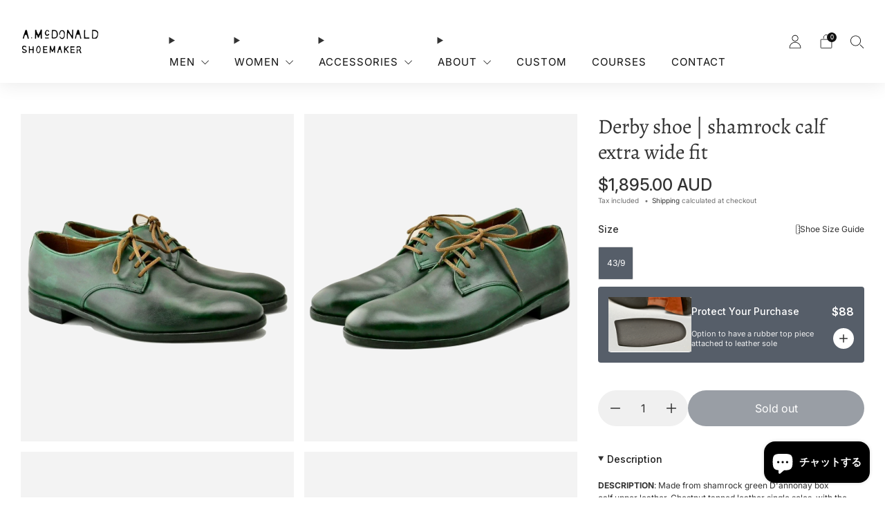

--- FILE ---
content_type: text/html; charset=utf-8
request_url: https://andrewmcdonald.com.au/ja/collections/wedding/products/derby-shoe-shamrock-calf-extra-wide-fit
body_size: 48907
content:

<!doctype html>
<html class="no-js" lang="ja">
  <head>
    <meta charset="utf-8">
    <meta http-equiv="X-UA-Compatible" content="IE=edge,chrome=1">
    <meta
      name="viewport"
      content="width=device-width, initial-scale=1.0, height=device-height, minimum-scale=1.0, maximum-scale=1.0"
    >
    <meta name="theme-color" content="#565e69">

    <!-- Network optimisations -->
<link rel="preconnect" href="//cdn.shopify.com" crossorigin>
<link rel="preconnect" href="//fonts.shopifycdn.com" crossorigin>

<link rel="preload" as="style" href="//andrewmcdonald.com.au/cdn/shop/t/62/assets/theme-critical.css?v=178768556687662260761752250284"><link rel="preload" as="script" href="//andrewmcdonald.com.au/cdn/shop/t/62/assets/scrollreveal.min.js?v=163720458850474464051752250284"><link rel="preload" href="//andrewmcdonald.com.au/cdn/fonts/inter/inter_n4.b2a3f24c19b4de56e8871f609e73ca7f6d2e2bb9.woff2" as="font" type="font/woff2" crossorigin>
<link rel="preload" href="//andrewmcdonald.com.au/cdn/fonts/alegreya/alegreya_n4.9d59d35c9865f13cc7223c9847768350c0c7301a.woff2" as="font" type="font/woff2" crossorigin>
<link rel="canonical" href="https://andrewmcdonald.com.au/ja/products/derby-shoe-shamrock-calf-extra-wide-fit">

    <!-- Title and description ================================================== -->
    <title>Business Shoes for Men Handmade in Australia by A.McDonald Shoemaker
&ndash; A. McDonald Shoemaker</title><meta name="description" content="High-quality business dress derby shoes for men, handmade in The strand Arcade Sydney CBD Australia. Made from the finest dark brown french calf leather and Goodyear welt construction, with all leather insoles, stiffeners, and heel."><!-- /snippets/social-meta-tags.liquid -->




<meta property="og:site_name" content="A. McDonald Shoemaker ">
<meta property="og:url" content="https://andrewmcdonald.com.au/ja/products/derby-shoe-shamrock-calf-extra-wide-fit">
<meta property="og:title" content="Business Shoes for Men Handmade in Australia by A.McDonald Shoemaker">
<meta property="og:type" content="product">
<meta property="og:description" content="High-quality business dress derby shoes for men, handmade in The strand Arcade Sydney CBD Australia. Made from the finest dark brown french calf leather and Goodyear welt construction, with all leather insoles, stiffeners, and heel.">

  <meta property="og:price:amount" content="1,895.00">
  <meta property="og:price:currency" content="AUD">

<meta property="og:image" content="http://andrewmcdonald.com.au/cdn/shop/products/DSC_08202_burned_1_1200x1200.jpg?v=1612757154"><meta property="og:image" content="http://andrewmcdonald.com.au/cdn/shop/products/DSC_0833_burned_98a2debb-1d40-4016-b60e-72d960ae6c79_1200x1200.jpg?v=1612755263"><meta property="og:image" content="http://andrewmcdonald.com.au/cdn/shop/products/DSC_0836_3burned_1200x1200.jpg?v=1612755260">
<meta property="og:image:secure_url" content="https://andrewmcdonald.com.au/cdn/shop/products/DSC_08202_burned_1_1200x1200.jpg?v=1612757154"><meta property="og:image:secure_url" content="https://andrewmcdonald.com.au/cdn/shop/products/DSC_0833_burned_98a2debb-1d40-4016-b60e-72d960ae6c79_1200x1200.jpg?v=1612755263"><meta property="og:image:secure_url" content="https://andrewmcdonald.com.au/cdn/shop/products/DSC_0836_3burned_1200x1200.jpg?v=1612755260">


<meta name="twitter:card" content="summary_large_image">
<meta name="twitter:title" content="Business Shoes for Men Handmade in Australia by A.McDonald Shoemaker">
<meta name="twitter:description" content="High-quality business dress derby shoes for men, handmade in The strand Arcade Sydney CBD Australia. Made from the finest dark brown french calf leather and Goodyear welt construction, with all leather insoles, stiffeners, and heel.">
<!-- JS before CSSOM =================================================== -->
    <script type="text/javascript">
      theme = {};
      theme.t = {};
       	theme.t.add_to_cart = 'Add to cart';
         theme.t.sold_out = 'Sold out';
         theme.t.unavailable = 'Unavailable';
         theme.t.regular_price = 'Regular price';
         theme.t.sale_price = 'Sale price';
         theme.t.qty_notice_in_stock = 'In stock';
         theme.t.qty_notice_low_stock = 'Low stock';
         theme.t.qty_notice_sold_out = 'Out of stock';
         theme.t.qty_notice_number_in_stock_html = '<span>[qty]</span> in stock';
         theme.t.qty_notice_number_low_stock_html = 'Only <span>[qty]</span> in stock';
         theme.t.discount_currency = 'Save [discount]';
         theme.t.discount_percentage = 'Save [discount]%';
         theme.t.discount_text = 'On Sale';
         theme.t.unit_price_label = 'Unit price';
         theme.t.unit_price_separator = 'per';
         theme.t.from_price = 'from';
      	 theme.t.cart_item_singular = 'item';
      	 theme.t.cart_item_plural = 'items';
      	 theme.t.sku = 'SKU';
         theme.money_format = '<span class=money>${{amount}} AUD</span>';
         theme.money_with_currency_format = '<span class=money>${{amount}} AUD</span>';
         theme.money_product_price_format = '<span class=money>${{amount}} AUD</span>';
         theme.money_total_price_format = '<span class=money>${{amount}} AUD</span>';
      theme.map = {};
      theme.cart = {};
      theme.map_settings_url="//andrewmcdonald.com.au/cdn/shop/t/62/assets/map_settings.min.js?v=55973849163231613841752250282";
      theme.cart_type = 'modal';
      theme.cart_ajax = true;
      theme.routes = {
      	rootUrl: "/ja",
      	rootUrlSlash: "/ja/",
      	cartUrl: "/ja/cart",
      	cartAddUrl: "/ja/cart/add",
      	cartChangeUrl: "/ja/cart/change"
      };
      theme.assets = {
      	plyr: "//andrewmcdonald.com.au/cdn/shop/t/62/assets/plyr.min.js?v=4209607025050129391752250282",
      	masonry: "//andrewmcdonald.com.au/cdn/shop/t/62/assets/masonry.min.js?v=52946867241060388171752250282",
      	
      	fecha: "//andrewmcdonald.com.au/cdn/shop/t/62/assets/fecha.min.js?v=77892649025288305351752250281"
      };
    </script>
    
    <style id="fontsupporttest">
      @font-face {
        font-family: 'font';
        src: url('https://');
      }
    </style>
    <script type="text/javascript">
      function supportsFontFace() {
        function blacklist() {
          var match = /(WebKit|windows phone.+trident)\/(\d+)/i.exec(navigator.userAgent);
          return match && parseInt(match[2], 10) < (match[1] == 'WebKit' ? 533 : 6);
        }
        function hasFontFaceSrc() {
          var style = document.getElementById('fontsupporttest');
          var sheet = style.sheet || style.styleSheet;
          var cssText = sheet
            ? sheet.cssRules && sheet.cssRules[0]
              ? sheet.cssRules[0].cssText
              : sheet.cssText || ''
            : '';
          return /src/i.test(cssText);
        }
        return !blacklist() && hasFontFaceSrc();
      }
      document.documentElement.classList.replace('no-js', 'js');
      if (window.matchMedia('(pointer: coarse)').matches) {
        document.documentElement.classList.add('touchevents');
      } else {
        document.documentElement.classList.add('no-touchevents');
      }
      if (supportsFontFace()) {
        document.documentElement.classList.add('fontface');
      }
    </script>
    <script src="//andrewmcdonald.com.au/cdn/shop/t/62/assets/jquery.min.js?v=115860211936397945481752250283" defer="defer"></script>
    <script src="//andrewmcdonald.com.au/cdn/shop/t/62/assets/vendor.min.js?v=15382173146500450971752250282" defer="defer"></script>

    <!-- Fonts ================================================== -->
    <link rel="preconnect" href="https://fonts.googleapis.com">
    <link rel="preconnect" href="https://fonts.gstatic.com" crossorigin>
    <link href="https://fonts.googleapis.com/css2?family=Inter:ital,opsz,wght@0,14..32,100..900;1,14..32,100..900&display=swap" rel="stylesheet">

    <!-- CSS ================================================== -->
    





























<style data-shopify>
  :root {
  	--color--brand: #565e69;
  	--color--brand-dark: #4b515b;
  	--color--brand-light: #616b77;

  	--color--accent: #565e69;
  	--color--accent-dark: #4b515b;

  	--color--link: #a4abb4;
  	--color--link-dark: #111315;

  	--color--text: #323232;
  	--color--text-light: rgba(50, 50, 50, 0.7);
  	--color--text-lighter: rgba(50, 50, 50, 0.55);
  	--color--text-lightest: rgba(50, 50, 50, 0.2);
  	--color--text-bg: rgba(50, 50, 50, 0.1);
	--color--text-bg-light: rgba(50, 50, 50, 0.05);

  	--color--headings: #323232;
  	--color--alt-text: #6d6d6d;
  	--color--btn: #ffffff;

  	--color--product-bg: rgba(0,0,0,0);
  	--color--product-sale: #C00000;

  	--color--low-stock: #C00000;
  	--color--in-stock: #4A9F53;

  	--color--drawer-bg: #ffffff;

  	--color--bg: #ffffff;
  	--color--bg-alpha: rgba(255, 255, 255, 0.8);
  	--color--bg-light: #ffffff;
  	--color--bg-dark: #f2f2f2;

  	--color--drop-shadow: rgba(0, 0, 0, 0.08);

  	--color--label-brand: rgba(86, 94, 105, 0.8);
  	--color--label-sold_out: rgba(242, 242, 242, 0.8);
  	--color--label-discount: rgba(228, 206, 201, 0.8);
  	--color--label-new: rgba(229, 229, 229, 0.8);
  	--color--label-custom1: rgba(229, 229, 229, 0.8);
  	--color--label-custom2: rgba(229, 229, 229, 0.8);

  	--color--text-label-brand: #FFFFFF;
  	--color--text-label-sold_out: #000000;
  	--color--text-label-discount: #000000;
  	--color--text-label-new: #000000;
  	--color--text-label-custom_one: #000000;
  	--color--text-label-custom_two: #000000;

  	--font--size-base: 14.6;
  	--font--line-base: 30;

  	--font--size-h1: 29;
  	--font--size-h2: 23;
  	--font--size-h3: 20;
  	--font--size-h4: 18;
  	--font--size-h5: 16;
  	--font--size-h6: 15;

  	--font--size-grid: 14;
  	--font--size-nav: 15;
  	--font--size-mobile-nav: 15;
  	--font--size-mega-menu: 14;
  	--font--size-product-form-headings: 16;

  	--font--body: Inter, sans-serif;
  	--font--body-style: normal;
    --font--body-weight: 400;

    --font--title: Alegreya, serif;
  	--font--title-weight: 400;
  	--font--title-style: normal;
  	--font--title-space: 0px;
  	--font--title-transform: none;

  	--font--button: Inter, sans-serif;
  	--font--button-weight: 400;
  	--font--button-style: normal;

  	--font--button-space: 1px;
  	--font--button-transform: none;
  	--font--button-size: 13;
  	--font--button-mobile-size: 12px;

  	--font--nav-spacing: 36px;

  	--radius-button: 30px;
  	--radius-form: 30px;
  	--radius-variant: 15px;
  	--radius-label: 15px;
  	--radius-popup: 12px;
  	--radius-container: 0px;
  	--radius-media: 0px;
  	--radius-header: 0px;
  	--radius-menus: 0px;
  	--radius-mobile-header: 0px;
  	--radius-drawers: 0px;

  	--floating-spacing: 5px;

  	--checkbox-check-invert: 1;

  	--pswp-zoom-icon: url(//andrewmcdonald.com.au/cdn/shop/t/62/assets/pswp-zoom-icon.svg?v=67469326774256890881752250282);
  	--pswp-zoom-icon-2x: url(//andrewmcdonald.com.au/cdn/shop/t/62/assets/pswp-zoom-icon-2x.svg?v=61739606496987631131752250281);
  	--pswp-zoom-out-icon: url(//andrewmcdonald.com.au/cdn/shop/t/62/assets/pswp-zoom-out-icon.svg?v=113437214394839984061752250283);
  	--pswp-zoom-out-icon-2x: url(//andrewmcdonald.com.au/cdn/shop/t/62/assets/pswp-zoom-out-icon-2x.svg?v=57085294041578667101752250282);
  }
</style>

    <style>@font-face {
  font-family: Inter;
  font-weight: 400;
  font-style: normal;
  font-display: swap;
  src: url("//andrewmcdonald.com.au/cdn/fonts/inter/inter_n4.b2a3f24c19b4de56e8871f609e73ca7f6d2e2bb9.woff2") format("woff2"),
       url("//andrewmcdonald.com.au/cdn/fonts/inter/inter_n4.af8052d517e0c9ffac7b814872cecc27ae1fa132.woff") format("woff");
}

@font-face {
  font-family: Alegreya;
  font-weight: 400;
  font-style: normal;
  font-display: swap;
  src: url("//andrewmcdonald.com.au/cdn/fonts/alegreya/alegreya_n4.9d59d35c9865f13cc7223c9847768350c0c7301a.woff2") format("woff2"),
       url("//andrewmcdonald.com.au/cdn/fonts/alegreya/alegreya_n4.a883043573688913d15d350b7a40349399b2ef99.woff") format("woff");
}

@font-face {
  font-family: Inter;
  font-weight: 700;
  font-style: normal;
  font-display: swap;
  src: url("//andrewmcdonald.com.au/cdn/fonts/inter/inter_n7.02711e6b374660cfc7915d1afc1c204e633421e4.woff2") format("woff2"),
       url("//andrewmcdonald.com.au/cdn/fonts/inter/inter_n7.6dab87426f6b8813070abd79972ceaf2f8d3b012.woff") format("woff");
}

@font-face {
  font-family: Inter;
  font-weight: 400;
  font-style: italic;
  font-display: swap;
  src: url("//andrewmcdonald.com.au/cdn/fonts/inter/inter_i4.feae1981dda792ab80d117249d9c7e0f1017e5b3.woff2") format("woff2"),
       url("//andrewmcdonald.com.au/cdn/fonts/inter/inter_i4.62773b7113d5e5f02c71486623cf828884c85c6e.woff") format("woff");
}

@font-face {
  font-family: Inter;
  font-weight: 700;
  font-style: italic;
  font-display: swap;
  src: url("//andrewmcdonald.com.au/cdn/fonts/inter/inter_i7.b377bcd4cc0f160622a22d638ae7e2cd9b86ea4c.woff2") format("woff2"),
       url("//andrewmcdonald.com.au/cdn/fonts/inter/inter_i7.7c69a6a34e3bb44fcf6f975857e13b9a9b25beb4.woff") format("woff");
}

</style>

<link rel="stylesheet" href="//andrewmcdonald.com.au/cdn/shop/t/62/assets/theme-critical.css?v=178768556687662260761752250284">

<link rel="preload" href="//andrewmcdonald.com.au/cdn/shop/t/62/assets/theme.css?v=138700161798864191071752250280" as="style" onload="this.onload=null;this.rel='stylesheet'">
<noscript><link rel="stylesheet" href="//andrewmcdonald.com.au/cdn/shop/t/62/assets/theme.css?v=138700161798864191071752250280"></noscript>

<link href="//andrewmcdonald.com.au/cdn/shop/t/62/assets/typography.css?v=121957203841259929171752250281" rel="stylesheet" type="text/css" media="all" />
<link href="//andrewmcdonald.com.au/cdn/shop/t/62/assets/layout.css?v=149364654652900405621752250280" rel="stylesheet" type="text/css" media="all" />

<script>
	/*! loadCSS rel=preload polyfill. [c]2017 Filament Group, Inc. MIT License */
	(function(w){"use strict";if(!w.loadCSS){w.loadCSS=function(){}}var rp=loadCSS.relpreload={};rp.support=(function(){var ret;try{ret=w.document.createElement("link").relList.supports("preload")}catch(e){ret=false}return function(){return ret}})();rp.bindMediaToggle=function(link){var finalMedia=link.media||"all";function enableStylesheet(){if(link.addEventListener){link.removeEventListener("load",enableStylesheet)}else if(link.attachEvent){link.detachEvent("onload",enableStylesheet)}link.setAttribute("onload",null);link.media=finalMedia}if(link.addEventListener){link.addEventListener("load",enableStylesheet)}else if(link.attachEvent){link.attachEvent("onload",enableStylesheet)}setTimeout(function(){link.rel="stylesheet";link.media="only x"});setTimeout(enableStylesheet,3000)};rp.poly=function(){if(rp.support()){return}var links=w.document.getElementsByTagName("link");for(var i=0;i<links.length;i+=1){var link=links[i];if(link.rel==="preload"&&link.getAttribute("as")==="style"&&!link.getAttribute("data-loadcss")){link.setAttribute("data-loadcss",true);rp.bindMediaToggle(link)}}};if(!rp.support()){rp.poly();var run=w.setInterval(rp.poly,500);if(w.addEventListener){w.addEventListener("load",function(){rp.poly();w.clearInterval(run)})}else if(w.attachEvent){w.attachEvent("onload",function(){rp.poly();w.clearInterval(run)})}}if(typeof exports!=="undefined"){exports.loadCSS=loadCSS}else{w.loadCSS=loadCSS}}(typeof global!=="undefined"?global:this));
</script>

    <!-- JS after CSSOM=================================================== -->
    
    <script type="module">
      import { produce } from "//andrewmcdonald.com.au/cdn/shop/t/62/assets/immer.lib.js?v=92186276450340095451752250283";
      import { createStore } from "//andrewmcdonald.com.au/cdn/shop/t/62/assets/zustand-vanilla.lib.js?v=93085296086090749921752250282";
      import Cookies from "//andrewmcdonald.com.au/cdn/shop/t/62/assets/js-cookie.lib.js?v=114704338990696736151752250284";

      window.theme.lib = {
        Cookies,
      };

      window.theme.cart = {
        functions: {
          produce: produce,
          createStore: createStore,
        },
      };
    </script>
    <script src="//andrewmcdonald.com.au/cdn/shop/t/62/assets/cart-store.js?v=169171967427512002621752250283" type="module"></script>
    <script src="//andrewmcdonald.com.au/cdn/shop/t/62/assets/quantity-input.js?v=167758851358000206601752250283" type="module"></script>
    <script src="//andrewmcdonald.com.au/cdn/shop/t/62/assets/product-form.js?v=166760770228120350161752250283" type="module"></script>
    <script src="//andrewmcdonald.com.au/cdn/shop/t/62/assets/cart-link.js?v=32912502300797275901752250282" type="module"></script>
    <script src="//andrewmcdonald.com.au/cdn/shop/t/62/assets/cart-components.js?v=170052251167457367751752250281" type="module"></script>
<script src="//andrewmcdonald.com.au/cdn/shop/t/62/assets/lottie.lib.js?v=56436162596295492921752250281" defer="defer"></script><script src="//andrewmcdonald.com.au/cdn/shop/t/62/assets/cart-free-shipping-bar.js?v=133978105289204310221752250282" type="module"></script><script src="//andrewmcdonald.com.au/cdn/shop/t/62/assets/product-cards.js?v=131835838701298228361752250283" type="module"></script>

    <script src="//andrewmcdonald.com.au/cdn/shop/t/62/assets/theme.min.js?v=98106940372208493591752250281" defer="defer"></script>
    <script src="//andrewmcdonald.com.au/cdn/shop/t/62/assets/custom.js?v=152733329445290166911752250283" defer="defer"></script><script src="//andrewmcdonald.com.au/cdn/shop/t/62/assets/swatch-colors.js?v=113331978422415583671752250283" defer="defer"></script><script src="//andrewmcdonald.com.au/cdn/shop/t/62/assets/details-disclosure.js?v=96430930583685380661752250284" defer="defer"></script>
    <script src="//andrewmcdonald.com.au/cdn/shop/t/62/assets/header-details-disclosure.js?v=176612929968137023761752250282" defer="defer"></script>
    <script src="//andrewmcdonald.com.au/cdn/shop/t/62/assets/nested-menu.js?v=98653082698297721091752250283" defer="defer"></script>
    <script src="//andrewmcdonald.com.au/cdn/shop/t/62/assets/product-interactive-options.js?v=152201463464793350461752250284" type="module"></script>

    

    
      <script src="//andrewmcdonald.com.au/cdn/shop/t/62/assets/scrollreveal.min.js?v=163720458850474464051752250284"></script>
    
    

    <!-- Header hook for plugins ================================================== -->
    <script>window.performance && window.performance.mark && window.performance.mark('shopify.content_for_header.start');</script><meta name="facebook-domain-verification" content="nsquvzn0dai04zzn68ulobulcap6kp">
<meta name="facebook-domain-verification" content="5321psrat0tda7de8fpmmfaxlwpaiw">
<meta name="facebook-domain-verification" content="wds5pqr04nuku34dgrzqngzvmvwdid">
<meta name="facebook-domain-verification" content="a5v2uliwgoggiswfrxsfh7eoq4f8ni">
<meta name="facebook-domain-verification" content="9yugh8wrax6ce9nvix3lufni2wj1lw">
<meta name="facebook-domain-verification" content="v1guckr8rks23b8kuy6xfkf4fixns6">
<meta id="shopify-digital-wallet" name="shopify-digital-wallet" content="/19367073/digital_wallets/dialog">
<meta name="shopify-checkout-api-token" content="aef34ea6c6881bfac948d4faf7e4e7bc">
<link rel="alternate" hreflang="x-default" href="https://andrewmcdonald.com.au/products/derby-shoe-shamrock-calf-extra-wide-fit">
<link rel="alternate" hreflang="ja" href="https://andrewmcdonald.com.au/ja/products/derby-shoe-shamrock-calf-extra-wide-fit">
<link rel="alternate" hreflang="de" href="https://andrewmcdonald.com.au/de/products/derby-shoe-shamrock-calf-extra-wide-fit">
<link rel="alternate" hreflang="ko" href="https://andrewmcdonald.com.au/ko/products/derby-shoe-shamrock-calf-extra-wide-fit">
<link rel="alternate" hreflang="vi" href="https://andrewmcdonald.com.au/vi/products/derby-shoe-shamrock-calf-extra-wide-fit">
<link rel="alternate" type="application/json+oembed" href="https://andrewmcdonald.com.au/ja/products/derby-shoe-shamrock-calf-extra-wide-fit.oembed">
<script async="async" src="/checkouts/internal/preloads.js?locale=ja-AU"></script>
<link rel="preconnect" href="https://shop.app" crossorigin="anonymous">
<script async="async" src="https://shop.app/checkouts/internal/preloads.js?locale=ja-AU&shop_id=19367073" crossorigin="anonymous"></script>
<script id="apple-pay-shop-capabilities" type="application/json">{"shopId":19367073,"countryCode":"AU","currencyCode":"AUD","merchantCapabilities":["supports3DS"],"merchantId":"gid:\/\/shopify\/Shop\/19367073","merchantName":"A. McDonald Shoemaker ","requiredBillingContactFields":["postalAddress","email","phone"],"requiredShippingContactFields":["postalAddress","email","phone"],"shippingType":"shipping","supportedNetworks":["visa","masterCard","amex","jcb"],"total":{"type":"pending","label":"A. McDonald Shoemaker ","amount":"1.00"},"shopifyPaymentsEnabled":true,"supportsSubscriptions":true}</script>
<script id="shopify-features" type="application/json">{"accessToken":"aef34ea6c6881bfac948d4faf7e4e7bc","betas":["rich-media-storefront-analytics"],"domain":"andrewmcdonald.com.au","predictiveSearch":true,"shopId":19367073,"locale":"ja"}</script>
<script>var Shopify = Shopify || {};
Shopify.shop = "andrew-mcdonald-shoemaker.myshopify.com";
Shopify.locale = "ja";
Shopify.currency = {"active":"AUD","rate":"1.0"};
Shopify.country = "AU";
Shopify.theme = {"name":"andrewMcDonald\/master","id":163908812836,"schema_name":"Creative","schema_version":"8.1.0","theme_store_id":null,"role":"main"};
Shopify.theme.handle = "null";
Shopify.theme.style = {"id":null,"handle":null};
Shopify.cdnHost = "andrewmcdonald.com.au/cdn";
Shopify.routes = Shopify.routes || {};
Shopify.routes.root = "/ja/";</script>
<script type="module">!function(o){(o.Shopify=o.Shopify||{}).modules=!0}(window);</script>
<script>!function(o){function n(){var o=[];function n(){o.push(Array.prototype.slice.apply(arguments))}return n.q=o,n}var t=o.Shopify=o.Shopify||{};t.loadFeatures=n(),t.autoloadFeatures=n()}(window);</script>
<script>
  window.ShopifyPay = window.ShopifyPay || {};
  window.ShopifyPay.apiHost = "shop.app\/pay";
  window.ShopifyPay.redirectState = null;
</script>
<script id="shop-js-analytics" type="application/json">{"pageType":"product"}</script>
<script defer="defer" async type="module" src="//andrewmcdonald.com.au/cdn/shopifycloud/shop-js/modules/v2/client.init-shop-cart-sync_BSqsFo7o.ja.esm.js"></script>
<script defer="defer" async type="module" src="//andrewmcdonald.com.au/cdn/shopifycloud/shop-js/modules/v2/chunk.common_6n9VALit.esm.js"></script>
<script type="module">
  await import("//andrewmcdonald.com.au/cdn/shopifycloud/shop-js/modules/v2/client.init-shop-cart-sync_BSqsFo7o.ja.esm.js");
await import("//andrewmcdonald.com.au/cdn/shopifycloud/shop-js/modules/v2/chunk.common_6n9VALit.esm.js");

  window.Shopify.SignInWithShop?.initShopCartSync?.({"fedCMEnabled":true,"windoidEnabled":true});

</script>
<script>
  window.Shopify = window.Shopify || {};
  if (!window.Shopify.featureAssets) window.Shopify.featureAssets = {};
  window.Shopify.featureAssets['shop-js'] = {"shop-cart-sync":["modules/v2/client.shop-cart-sync_FYEDun_b.ja.esm.js","modules/v2/chunk.common_6n9VALit.esm.js"],"shop-button":["modules/v2/client.shop-button_BjSxJbp4.ja.esm.js","modules/v2/chunk.common_6n9VALit.esm.js"],"init-fed-cm":["modules/v2/client.init-fed-cm_C46qyTUH.ja.esm.js","modules/v2/chunk.common_6n9VALit.esm.js"],"init-windoid":["modules/v2/client.init-windoid_BK0yZCPj.ja.esm.js","modules/v2/chunk.common_6n9VALit.esm.js"],"shop-toast-manager":["modules/v2/client.shop-toast-manager_BZ-CWxHo.ja.esm.js","modules/v2/chunk.common_6n9VALit.esm.js"],"shop-cash-offers":["modules/v2/client.shop-cash-offers_Df-MzP_z.ja.esm.js","modules/v2/chunk.common_6n9VALit.esm.js","modules/v2/chunk.modal_DPPCO77x.esm.js"],"avatar":["modules/v2/client.avatar_BTnouDA3.ja.esm.js"],"init-shop-email-lookup-coordinator":["modules/v2/client.init-shop-email-lookup-coordinator_CYLGeAud.ja.esm.js","modules/v2/chunk.common_6n9VALit.esm.js"],"init-shop-cart-sync":["modules/v2/client.init-shop-cart-sync_BSqsFo7o.ja.esm.js","modules/v2/chunk.common_6n9VALit.esm.js"],"pay-button":["modules/v2/client.pay-button_ClJL3zyi.ja.esm.js","modules/v2/chunk.common_6n9VALit.esm.js"],"init-customer-accounts-sign-up":["modules/v2/client.init-customer-accounts-sign-up_txYMAFH5.ja.esm.js","modules/v2/client.shop-login-button_C_k9azOy.ja.esm.js","modules/v2/chunk.common_6n9VALit.esm.js","modules/v2/chunk.modal_DPPCO77x.esm.js"],"init-shop-for-new-customer-accounts":["modules/v2/client.init-shop-for-new-customer-accounts_DXhOgGtH.ja.esm.js","modules/v2/client.shop-login-button_C_k9azOy.ja.esm.js","modules/v2/chunk.common_6n9VALit.esm.js","modules/v2/chunk.modal_DPPCO77x.esm.js"],"checkout-modal":["modules/v2/client.checkout-modal_DAR0auer.ja.esm.js","modules/v2/chunk.common_6n9VALit.esm.js","modules/v2/chunk.modal_DPPCO77x.esm.js"],"init-customer-accounts":["modules/v2/client.init-customer-accounts_DEvsCtWn.ja.esm.js","modules/v2/client.shop-login-button_C_k9azOy.ja.esm.js","modules/v2/chunk.common_6n9VALit.esm.js","modules/v2/chunk.modal_DPPCO77x.esm.js"],"shop-login-button":["modules/v2/client.shop-login-button_C_k9azOy.ja.esm.js","modules/v2/chunk.common_6n9VALit.esm.js","modules/v2/chunk.modal_DPPCO77x.esm.js"],"shop-login":["modules/v2/client.shop-login_yb0gg4z5.ja.esm.js","modules/v2/chunk.common_6n9VALit.esm.js","modules/v2/chunk.modal_DPPCO77x.esm.js"],"shop-follow-button":["modules/v2/client.shop-follow-button_Dw0jJTGJ.ja.esm.js","modules/v2/chunk.common_6n9VALit.esm.js","modules/v2/chunk.modal_DPPCO77x.esm.js"],"lead-capture":["modules/v2/client.lead-capture_CK5L_FoU.ja.esm.js","modules/v2/chunk.common_6n9VALit.esm.js","modules/v2/chunk.modal_DPPCO77x.esm.js"],"payment-terms":["modules/v2/client.payment-terms_BulomKng.ja.esm.js","modules/v2/chunk.common_6n9VALit.esm.js","modules/v2/chunk.modal_DPPCO77x.esm.js"]};
</script>
<script>(function() {
  var isLoaded = false;
  function asyncLoad() {
    if (isLoaded) return;
    isLoaded = true;
    var urls = ["\/\/staticw2.yotpo.com\/bqsyYcJ8ZYNLuqipMAaXS12SnejxG9HnRh8B9Jc1\/widget.js?shop=andrew-mcdonald-shoemaker.myshopify.com","https:\/\/shopify.covet.pics\/covet-pics-widget-inject.js?shop=andrew-mcdonald-shoemaker.myshopify.com"];
    for (var i = 0; i < urls.length; i++) {
      var s = document.createElement('script');
      s.type = 'text/javascript';
      s.async = true;
      s.src = urls[i];
      var x = document.getElementsByTagName('script')[0];
      x.parentNode.insertBefore(s, x);
    }
  };
  if(window.attachEvent) {
    window.attachEvent('onload', asyncLoad);
  } else {
    window.addEventListener('load', asyncLoad, false);
  }
})();</script>
<script id="__st">var __st={"a":19367073,"offset":39600,"reqid":"ba0fe25e-70ba-4c31-88c6-b8e118242895-1761960572","pageurl":"andrewmcdonald.com.au\/ja\/collections\/wedding\/products\/derby-shoe-shamrock-calf-extra-wide-fit","u":"d0fa2f48bf1b","p":"product","rtyp":"product","rid":5054238752804};</script>
<script>window.ShopifyPaypalV4VisibilityTracking = true;</script>
<script id="captcha-bootstrap">!function(){'use strict';const t='contact',e='account',n='new_comment',o=[[t,t],['blogs',n],['comments',n],[t,'customer']],c=[[e,'customer_login'],[e,'guest_login'],[e,'recover_customer_password'],[e,'create_customer']],r=t=>t.map((([t,e])=>`form[action*='/${t}']:not([data-nocaptcha='true']) input[name='form_type'][value='${e}']`)).join(','),a=t=>()=>t?[...document.querySelectorAll(t)].map((t=>t.form)):[];function s(){const t=[...o],e=r(t);return a(e)}const i='password',u='form_key',d=['recaptcha-v3-token','g-recaptcha-response','h-captcha-response',i],f=()=>{try{return window.sessionStorage}catch{return}},m='__shopify_v',_=t=>t.elements[u];function p(t,e,n=!1){try{const o=window.sessionStorage,c=JSON.parse(o.getItem(e)),{data:r}=function(t){const{data:e,action:n}=t;return t[m]||n?{data:e,action:n}:{data:t,action:n}}(c);for(const[e,n]of Object.entries(r))t.elements[e]&&(t.elements[e].value=n);n&&o.removeItem(e)}catch(o){console.error('form repopulation failed',{error:o})}}const l='form_type',E='cptcha';function T(t){t.dataset[E]=!0}const w=window,h=w.document,L='Shopify',v='ce_forms',y='captcha';let A=!1;((t,e)=>{const n=(g='f06e6c50-85a8-45c8-87d0-21a2b65856fe',I='https://cdn.shopify.com/shopifycloud/storefront-forms-hcaptcha/ce_storefront_forms_captcha_hcaptcha.v1.5.2.iife.js',D={infoText:'hCaptchaによる保護',privacyText:'プライバシー',termsText:'利用規約'},(t,e,n)=>{const o=w[L][v],c=o.bindForm;if(c)return c(t,g,e,D).then(n);var r;o.q.push([[t,g,e,D],n]),r=I,A||(h.body.append(Object.assign(h.createElement('script'),{id:'captcha-provider',async:!0,src:r})),A=!0)});var g,I,D;w[L]=w[L]||{},w[L][v]=w[L][v]||{},w[L][v].q=[],w[L][y]=w[L][y]||{},w[L][y].protect=function(t,e){n(t,void 0,e),T(t)},Object.freeze(w[L][y]),function(t,e,n,w,h,L){const[v,y,A,g]=function(t,e,n){const i=e?o:[],u=t?c:[],d=[...i,...u],f=r(d),m=r(i),_=r(d.filter((([t,e])=>n.includes(e))));return[a(f),a(m),a(_),s()]}(w,h,L),I=t=>{const e=t.target;return e instanceof HTMLFormElement?e:e&&e.form},D=t=>v().includes(t);t.addEventListener('submit',(t=>{const e=I(t);if(!e)return;const n=D(e)&&!e.dataset.hcaptchaBound&&!e.dataset.recaptchaBound,o=_(e),c=g().includes(e)&&(!o||!o.value);(n||c)&&t.preventDefault(),c&&!n&&(function(t){try{if(!f())return;!function(t){const e=f();if(!e)return;const n=_(t);if(!n)return;const o=n.value;o&&e.removeItem(o)}(t);const e=Array.from(Array(32),(()=>Math.random().toString(36)[2])).join('');!function(t,e){_(t)||t.append(Object.assign(document.createElement('input'),{type:'hidden',name:u})),t.elements[u].value=e}(t,e),function(t,e){const n=f();if(!n)return;const o=[...t.querySelectorAll(`input[type='${i}']`)].map((({name:t})=>t)),c=[...d,...o],r={};for(const[a,s]of new FormData(t).entries())c.includes(a)||(r[a]=s);n.setItem(e,JSON.stringify({[m]:1,action:t.action,data:r}))}(t,e)}catch(e){console.error('failed to persist form',e)}}(e),e.submit())}));const S=(t,e)=>{t&&!t.dataset[E]&&(n(t,e.some((e=>e===t))),T(t))};for(const o of['focusin','change'])t.addEventListener(o,(t=>{const e=I(t);D(e)&&S(e,y())}));const B=e.get('form_key'),M=e.get(l),P=B&&M;t.addEventListener('DOMContentLoaded',(()=>{const t=y();if(P)for(const e of t)e.elements[l].value===M&&p(e,B);[...new Set([...A(),...v().filter((t=>'true'===t.dataset.shopifyCaptcha))])].forEach((e=>S(e,t)))}))}(h,new URLSearchParams(w.location.search),n,t,e,['guest_login'])})(!0,!0)}();</script>
<script integrity="sha256-52AcMU7V7pcBOXWImdc/TAGTFKeNjmkeM1Pvks/DTgc=" data-source-attribution="shopify.loadfeatures" defer="defer" src="//andrewmcdonald.com.au/cdn/shopifycloud/storefront/assets/storefront/load_feature-81c60534.js" crossorigin="anonymous"></script>
<script crossorigin="anonymous" defer="defer" src="//andrewmcdonald.com.au/cdn/shopifycloud/storefront/assets/shopify_pay/storefront-65b4c6d7.js?v=20250812"></script>
<script data-source-attribution="shopify.dynamic_checkout.dynamic.init">var Shopify=Shopify||{};Shopify.PaymentButton=Shopify.PaymentButton||{isStorefrontPortableWallets:!0,init:function(){window.Shopify.PaymentButton.init=function(){};var t=document.createElement("script");t.src="https://andrewmcdonald.com.au/cdn/shopifycloud/portable-wallets/latest/portable-wallets.ja.js",t.type="module",document.head.appendChild(t)}};
</script>
<script data-source-attribution="shopify.dynamic_checkout.buyer_consent">
  function portableWalletsHideBuyerConsent(e){var t=document.getElementById("shopify-buyer-consent"),n=document.getElementById("shopify-subscription-policy-button");t&&n&&(t.classList.add("hidden"),t.setAttribute("aria-hidden","true"),n.removeEventListener("click",e))}function portableWalletsShowBuyerConsent(e){var t=document.getElementById("shopify-buyer-consent"),n=document.getElementById("shopify-subscription-policy-button");t&&n&&(t.classList.remove("hidden"),t.removeAttribute("aria-hidden"),n.addEventListener("click",e))}window.Shopify?.PaymentButton&&(window.Shopify.PaymentButton.hideBuyerConsent=portableWalletsHideBuyerConsent,window.Shopify.PaymentButton.showBuyerConsent=portableWalletsShowBuyerConsent);
</script>
<script data-source-attribution="shopify.dynamic_checkout.cart.bootstrap">document.addEventListener("DOMContentLoaded",(function(){function t(){return document.querySelector("shopify-accelerated-checkout-cart, shopify-accelerated-checkout")}if(t())Shopify.PaymentButton.init();else{new MutationObserver((function(e,n){t()&&(Shopify.PaymentButton.init(),n.disconnect())})).observe(document.body,{childList:!0,subtree:!0})}}));
</script>
<link id="shopify-accelerated-checkout-styles" rel="stylesheet" media="screen" href="https://andrewmcdonald.com.au/cdn/shopifycloud/portable-wallets/latest/accelerated-checkout-backwards-compat.css" crossorigin="anonymous">
<style id="shopify-accelerated-checkout-cart">
        #shopify-buyer-consent {
  margin-top: 1em;
  display: inline-block;
  width: 100%;
}

#shopify-buyer-consent.hidden {
  display: none;
}

#shopify-subscription-policy-button {
  background: none;
  border: none;
  padding: 0;
  text-decoration: underline;
  font-size: inherit;
  cursor: pointer;
}

#shopify-subscription-policy-button::before {
  box-shadow: none;
}

      </style>

<script>window.performance && window.performance.mark && window.performance.mark('shopify.content_for_header.end');</script>
  <!-- BEGIN app block: shopify://apps/klaviyo-email-marketing-sms/blocks/klaviyo-onsite-embed/2632fe16-c075-4321-a88b-50b567f42507 -->












  <script async src="https://static.klaviyo.com/onsite/js/MNLgyK/klaviyo.js?company_id=MNLgyK"></script>
  <script>!function(){if(!window.klaviyo){window._klOnsite=window._klOnsite||[];try{window.klaviyo=new Proxy({},{get:function(n,i){return"push"===i?function(){var n;(n=window._klOnsite).push.apply(n,arguments)}:function(){for(var n=arguments.length,o=new Array(n),w=0;w<n;w++)o[w]=arguments[w];var t="function"==typeof o[o.length-1]?o.pop():void 0,e=new Promise((function(n){window._klOnsite.push([i].concat(o,[function(i){t&&t(i),n(i)}]))}));return e}}})}catch(n){window.klaviyo=window.klaviyo||[],window.klaviyo.push=function(){var n;(n=window._klOnsite).push.apply(n,arguments)}}}}();</script>

  
    <script id="viewed_product">
      if (item == null) {
        var _learnq = _learnq || [];

        var MetafieldReviews = null
        var MetafieldYotpoRating = null
        var MetafieldYotpoCount = null
        var MetafieldLooxRating = null
        var MetafieldLooxCount = null
        var okendoProduct = null
        var okendoProductReviewCount = null
        var okendoProductReviewAverageValue = null
        try {
          // The following fields are used for Customer Hub recently viewed in order to add reviews.
          // This information is not part of __kla_viewed. Instead, it is part of __kla_viewed_reviewed_items
          MetafieldReviews = {};
          MetafieldYotpoRating = null
          MetafieldYotpoCount = null
          MetafieldLooxRating = null
          MetafieldLooxCount = null

          okendoProduct = null
          // If the okendo metafield is not legacy, it will error, which then requires the new json formatted data
          if (okendoProduct && 'error' in okendoProduct) {
            okendoProduct = null
          }
          okendoProductReviewCount = okendoProduct ? okendoProduct.reviewCount : null
          okendoProductReviewAverageValue = okendoProduct ? okendoProduct.reviewAverageValue : null
        } catch (error) {
          console.error('Error in Klaviyo onsite reviews tracking:', error);
        }

        var item = {
          Name: "Derby shoe | shamrock calf extra wide fit",
          ProductID: 5054238752804,
          Categories: ["Business shoes and boots for men","Men's Shoes and boots on sale","MEN'S SHOES: ALL","Men's Shoes: Derbys","Men's Spring Racing","Wedding"],
          ImageURL: "https://andrewmcdonald.com.au/cdn/shop/products/DSC_08202_burned_1_grande.jpg?v=1612757154",
          URL: "https://andrewmcdonald.com.au/ja/products/derby-shoe-shamrock-calf-extra-wide-fit",
          Brand: "Andrew McDonald Shoemaker",
          Price: "$1,895.00 AUD",
          Value: "1,895.00",
          CompareAtPrice: "$1,595.00 AUD"
        };
        _learnq.push(['track', 'Viewed Product', item]);
        _learnq.push(['trackViewedItem', {
          Title: item.Name,
          ItemId: item.ProductID,
          Categories: item.Categories,
          ImageUrl: item.ImageURL,
          Url: item.URL,
          Metadata: {
            Brand: item.Brand,
            Price: item.Price,
            Value: item.Value,
            CompareAtPrice: item.CompareAtPrice
          },
          metafields:{
            reviews: MetafieldReviews,
            yotpo:{
              rating: MetafieldYotpoRating,
              count: MetafieldYotpoCount,
            },
            loox:{
              rating: MetafieldLooxRating,
              count: MetafieldLooxCount,
            },
            okendo: {
              rating: okendoProductReviewAverageValue,
              count: okendoProductReviewCount,
            }
          }
        }]);
      }
    </script>
  




  <script>
    window.klaviyoReviewsProductDesignMode = false
  </script>







<!-- END app block --><!-- BEGIN app block: shopify://apps/yotpo-product-reviews/blocks/settings/eb7dfd7d-db44-4334-bc49-c893b51b36cf -->


<script type="text/javascript">
  (function e(){var e=document.createElement("script");
  e.type="text/javascript",e.async=true,
  e.src="//staticw2.yotpo.com//widget.js?lang=ja";
  var t=document.getElementsByTagName("script")[0];
  t.parentNode.insertBefore(e,t)})();
</script>



  
<!-- END app block --><script src="https://cdn.shopify.com/extensions/7bc9bb47-adfa-4267-963e-cadee5096caf/inbox-1252/assets/inbox-chat-loader.js" type="text/javascript" defer="defer"></script>
<link href="https://monorail-edge.shopifysvc.com" rel="dns-prefetch">
<script>(function(){if ("sendBeacon" in navigator && "performance" in window) {try {var session_token_from_headers = performance.getEntriesByType('navigation')[0].serverTiming.find(x => x.name == '_s').description;} catch {var session_token_from_headers = undefined;}var session_cookie_matches = document.cookie.match(/_shopify_s=([^;]*)/);var session_token_from_cookie = session_cookie_matches && session_cookie_matches.length === 2 ? session_cookie_matches[1] : "";var session_token = session_token_from_headers || session_token_from_cookie || "";function handle_abandonment_event(e) {var entries = performance.getEntries().filter(function(entry) {return /monorail-edge.shopifysvc.com/.test(entry.name);});if (!window.abandonment_tracked && entries.length === 0) {window.abandonment_tracked = true;var currentMs = Date.now();var navigation_start = performance.timing.navigationStart;var payload = {shop_id: 19367073,url: window.location.href,navigation_start,duration: currentMs - navigation_start,session_token,page_type: "product"};window.navigator.sendBeacon("https://monorail-edge.shopifysvc.com/v1/produce", JSON.stringify({schema_id: "online_store_buyer_site_abandonment/1.1",payload: payload,metadata: {event_created_at_ms: currentMs,event_sent_at_ms: currentMs}}));}}window.addEventListener('pagehide', handle_abandonment_event);}}());</script>
<script id="web-pixels-manager-setup">(function e(e,d,r,n,o){if(void 0===o&&(o={}),!Boolean(null===(a=null===(i=window.Shopify)||void 0===i?void 0:i.analytics)||void 0===a?void 0:a.replayQueue)){var i,a;window.Shopify=window.Shopify||{};var t=window.Shopify;t.analytics=t.analytics||{};var s=t.analytics;s.replayQueue=[],s.publish=function(e,d,r){return s.replayQueue.push([e,d,r]),!0};try{self.performance.mark("wpm:start")}catch(e){}var l=function(){var e={modern:/Edge?\/(1{2}[4-9]|1[2-9]\d|[2-9]\d{2}|\d{4,})\.\d+(\.\d+|)|Firefox\/(1{2}[4-9]|1[2-9]\d|[2-9]\d{2}|\d{4,})\.\d+(\.\d+|)|Chrom(ium|e)\/(9{2}|\d{3,})\.\d+(\.\d+|)|(Maci|X1{2}).+ Version\/(15\.\d+|(1[6-9]|[2-9]\d|\d{3,})\.\d+)([,.]\d+|)( \(\w+\)|)( Mobile\/\w+|) Safari\/|Chrome.+OPR\/(9{2}|\d{3,})\.\d+\.\d+|(CPU[ +]OS|iPhone[ +]OS|CPU[ +]iPhone|CPU IPhone OS|CPU iPad OS)[ +]+(15[._]\d+|(1[6-9]|[2-9]\d|\d{3,})[._]\d+)([._]\d+|)|Android:?[ /-](13[3-9]|1[4-9]\d|[2-9]\d{2}|\d{4,})(\.\d+|)(\.\d+|)|Android.+Firefox\/(13[5-9]|1[4-9]\d|[2-9]\d{2}|\d{4,})\.\d+(\.\d+|)|Android.+Chrom(ium|e)\/(13[3-9]|1[4-9]\d|[2-9]\d{2}|\d{4,})\.\d+(\.\d+|)|SamsungBrowser\/([2-9]\d|\d{3,})\.\d+/,legacy:/Edge?\/(1[6-9]|[2-9]\d|\d{3,})\.\d+(\.\d+|)|Firefox\/(5[4-9]|[6-9]\d|\d{3,})\.\d+(\.\d+|)|Chrom(ium|e)\/(5[1-9]|[6-9]\d|\d{3,})\.\d+(\.\d+|)([\d.]+$|.*Safari\/(?![\d.]+ Edge\/[\d.]+$))|(Maci|X1{2}).+ Version\/(10\.\d+|(1[1-9]|[2-9]\d|\d{3,})\.\d+)([,.]\d+|)( \(\w+\)|)( Mobile\/\w+|) Safari\/|Chrome.+OPR\/(3[89]|[4-9]\d|\d{3,})\.\d+\.\d+|(CPU[ +]OS|iPhone[ +]OS|CPU[ +]iPhone|CPU IPhone OS|CPU iPad OS)[ +]+(10[._]\d+|(1[1-9]|[2-9]\d|\d{3,})[._]\d+)([._]\d+|)|Android:?[ /-](13[3-9]|1[4-9]\d|[2-9]\d{2}|\d{4,})(\.\d+|)(\.\d+|)|Mobile Safari.+OPR\/([89]\d|\d{3,})\.\d+\.\d+|Android.+Firefox\/(13[5-9]|1[4-9]\d|[2-9]\d{2}|\d{4,})\.\d+(\.\d+|)|Android.+Chrom(ium|e)\/(13[3-9]|1[4-9]\d|[2-9]\d{2}|\d{4,})\.\d+(\.\d+|)|Android.+(UC? ?Browser|UCWEB|U3)[ /]?(15\.([5-9]|\d{2,})|(1[6-9]|[2-9]\d|\d{3,})\.\d+)\.\d+|SamsungBrowser\/(5\.\d+|([6-9]|\d{2,})\.\d+)|Android.+MQ{2}Browser\/(14(\.(9|\d{2,})|)|(1[5-9]|[2-9]\d|\d{3,})(\.\d+|))(\.\d+|)|K[Aa][Ii]OS\/(3\.\d+|([4-9]|\d{2,})\.\d+)(\.\d+|)/},d=e.modern,r=e.legacy,n=navigator.userAgent;return n.match(d)?"modern":n.match(r)?"legacy":"unknown"}(),u="modern"===l?"modern":"legacy",c=(null!=n?n:{modern:"",legacy:""})[u],f=function(e){return[e.baseUrl,"/wpm","/b",e.hashVersion,"modern"===e.buildTarget?"m":"l",".js"].join("")}({baseUrl:d,hashVersion:r,buildTarget:u}),m=function(e){var d=e.version,r=e.bundleTarget,n=e.surface,o=e.pageUrl,i=e.monorailEndpoint;return{emit:function(e){var a=e.status,t=e.errorMsg,s=(new Date).getTime(),l=JSON.stringify({metadata:{event_sent_at_ms:s},events:[{schema_id:"web_pixels_manager_load/3.1",payload:{version:d,bundle_target:r,page_url:o,status:a,surface:n,error_msg:t},metadata:{event_created_at_ms:s}}]});if(!i)return console&&console.warn&&console.warn("[Web Pixels Manager] No Monorail endpoint provided, skipping logging."),!1;try{return self.navigator.sendBeacon.bind(self.navigator)(i,l)}catch(e){}var u=new XMLHttpRequest;try{return u.open("POST",i,!0),u.setRequestHeader("Content-Type","text/plain"),u.send(l),!0}catch(e){return console&&console.warn&&console.warn("[Web Pixels Manager] Got an unhandled error while logging to Monorail."),!1}}}}({version:r,bundleTarget:l,surface:e.surface,pageUrl:self.location.href,monorailEndpoint:e.monorailEndpoint});try{o.browserTarget=l,function(e){var d=e.src,r=e.async,n=void 0===r||r,o=e.onload,i=e.onerror,a=e.sri,t=e.scriptDataAttributes,s=void 0===t?{}:t,l=document.createElement("script"),u=document.querySelector("head"),c=document.querySelector("body");if(l.async=n,l.src=d,a&&(l.integrity=a,l.crossOrigin="anonymous"),s)for(var f in s)if(Object.prototype.hasOwnProperty.call(s,f))try{l.dataset[f]=s[f]}catch(e){}if(o&&l.addEventListener("load",o),i&&l.addEventListener("error",i),u)u.appendChild(l);else{if(!c)throw new Error("Did not find a head or body element to append the script");c.appendChild(l)}}({src:f,async:!0,onload:function(){if(!function(){var e,d;return Boolean(null===(d=null===(e=window.Shopify)||void 0===e?void 0:e.analytics)||void 0===d?void 0:d.initialized)}()){var d=window.webPixelsManager.init(e)||void 0;if(d){var r=window.Shopify.analytics;r.replayQueue.forEach((function(e){var r=e[0],n=e[1],o=e[2];d.publishCustomEvent(r,n,o)})),r.replayQueue=[],r.publish=d.publishCustomEvent,r.visitor=d.visitor,r.initialized=!0}}},onerror:function(){return m.emit({status:"failed",errorMsg:"".concat(f," has failed to load")})},sri:function(e){var d=/^sha384-[A-Za-z0-9+/=]+$/;return"string"==typeof e&&d.test(e)}(c)?c:"",scriptDataAttributes:o}),m.emit({status:"loading"})}catch(e){m.emit({status:"failed",errorMsg:(null==e?void 0:e.message)||"Unknown error"})}}})({shopId: 19367073,storefrontBaseUrl: "https://andrewmcdonald.com.au",extensionsBaseUrl: "https://extensions.shopifycdn.com/cdn/shopifycloud/web-pixels-manager",monorailEndpoint: "https://monorail-edge.shopifysvc.com/unstable/produce_batch",surface: "storefront-renderer",enabledBetaFlags: ["2dca8a86"],webPixelsConfigList: [{"id":"302514212","configuration":"{\"config\":\"{\\\"google_tag_ids\\\":[\\\"G-Y25GMXC3DY\\\",\\\"AW-751492664\\\",\\\"GT-TQS73X6\\\"],\\\"target_country\\\":\\\"AU\\\",\\\"gtag_events\\\":[{\\\"type\\\":\\\"search\\\",\\\"action_label\\\":[\\\"G-Y25GMXC3DY\\\",\\\"AW-751492664\\\/0f6UCIa46IEbELi8q-YC\\\",\\\"AW-751492664\\\",\\\"G-RPEBMSV9J4\\\"]},{\\\"type\\\":\\\"begin_checkout\\\",\\\"action_label\\\":[\\\"G-Y25GMXC3DY\\\",\\\"AW-751492664\\\/1nUSCPq36IEbELi8q-YC\\\",\\\"AW-751492664\\\",\\\"G-RPEBMSV9J4\\\"]},{\\\"type\\\":\\\"view_item\\\",\\\"action_label\\\":[\\\"G-Y25GMXC3DY\\\",\\\"AW-751492664\\\/DMLVCIO46IEbELi8q-YC\\\",\\\"MC-KC8XYG34YK\\\",\\\"AW-751492664\\\",\\\"G-RPEBMSV9J4\\\"]},{\\\"type\\\":\\\"purchase\\\",\\\"action_label\\\":[\\\"G-Y25GMXC3DY\\\",\\\"AW-751492664\\\/xLGcCP-26IEbELi8q-YC\\\",\\\"MC-KC8XYG34YK\\\",\\\"AW-751492664\\\",\\\"G-RPEBMSV9J4\\\"]},{\\\"type\\\":\\\"page_view\\\",\\\"action_label\\\":[\\\"G-Y25GMXC3DY\\\",\\\"AW-751492664\\\/-IwuCIC46IEbELi8q-YC\\\",\\\"MC-KC8XYG34YK\\\",\\\"AW-751492664\\\",\\\"G-RPEBMSV9J4\\\"]},{\\\"type\\\":\\\"add_payment_info\\\",\\\"action_label\\\":[\\\"G-Y25GMXC3DY\\\",\\\"AW-751492664\\\/-9iACIm46IEbELi8q-YC\\\",\\\"AW-751492664\\\",\\\"G-RPEBMSV9J4\\\"]},{\\\"type\\\":\\\"add_to_cart\\\",\\\"action_label\\\":[\\\"G-Y25GMXC3DY\\\",\\\"AW-751492664\\\/CI42CP236IEbELi8q-YC\\\",\\\"AW-751492664\\\",\\\"G-RPEBMSV9J4\\\"]}],\\\"enable_monitoring_mode\\\":false}\"}","eventPayloadVersion":"v1","runtimeContext":"OPEN","scriptVersion":"b2a88bafab3e21179ed38636efcd8a93","type":"APP","apiClientId":1780363,"privacyPurposes":[],"dataSharingAdjustments":{"protectedCustomerApprovalScopes":["read_customer_address","read_customer_email","read_customer_name","read_customer_personal_data","read_customer_phone"]}},{"id":"105381924","configuration":"{\"pixel_id\":\"257770589301782\",\"pixel_type\":\"facebook_pixel\",\"metaapp_system_user_token\":\"-\"}","eventPayloadVersion":"v1","runtimeContext":"OPEN","scriptVersion":"ca16bc87fe92b6042fbaa3acc2fbdaa6","type":"APP","apiClientId":2329312,"privacyPurposes":["ANALYTICS","MARKETING","SALE_OF_DATA"],"dataSharingAdjustments":{"protectedCustomerApprovalScopes":["read_customer_address","read_customer_email","read_customer_name","read_customer_personal_data","read_customer_phone"]}},{"id":"shopify-app-pixel","configuration":"{}","eventPayloadVersion":"v1","runtimeContext":"STRICT","scriptVersion":"0450","apiClientId":"shopify-pixel","type":"APP","privacyPurposes":["ANALYTICS","MARKETING"]},{"id":"shopify-custom-pixel","eventPayloadVersion":"v1","runtimeContext":"LAX","scriptVersion":"0450","apiClientId":"shopify-pixel","type":"CUSTOM","privacyPurposes":["ANALYTICS","MARKETING"]}],isMerchantRequest: false,initData: {"shop":{"name":"A. McDonald Shoemaker ","paymentSettings":{"currencyCode":"AUD"},"myshopifyDomain":"andrew-mcdonald-shoemaker.myshopify.com","countryCode":"AU","storefrontUrl":"https:\/\/andrewmcdonald.com.au\/ja"},"customer":null,"cart":null,"checkout":null,"productVariants":[{"price":{"amount":1895.0,"currencyCode":"AUD"},"product":{"title":"Derby shoe | shamrock calf extra wide fit","vendor":"Andrew McDonald Shoemaker","id":"5054238752804","untranslatedTitle":"Derby shoe | shamrock calf extra wide fit","url":"\/ja\/products\/derby-shoe-shamrock-calf-extra-wide-fit","type":"Business"},"id":"32619074715684","image":{"src":"\/\/andrewmcdonald.com.au\/cdn\/shop\/products\/DSC_08202_burned_1.jpg?v=1612757154"},"sku":"","title":"43\/9","untranslatedTitle":"43\/9"}],"purchasingCompany":null},},"https://andrewmcdonald.com.au/cdn","5303c62bw494ab25dp0d72f2dcm48e21f5a",{"modern":"","legacy":""},{"shopId":"19367073","storefrontBaseUrl":"https:\/\/andrewmcdonald.com.au","extensionBaseUrl":"https:\/\/extensions.shopifycdn.com\/cdn\/shopifycloud\/web-pixels-manager","surface":"storefront-renderer","enabledBetaFlags":"[\"2dca8a86\"]","isMerchantRequest":"false","hashVersion":"5303c62bw494ab25dp0d72f2dcm48e21f5a","publish":"custom","events":"[[\"page_viewed\",{}],[\"product_viewed\",{\"productVariant\":{\"price\":{\"amount\":1895.0,\"currencyCode\":\"AUD\"},\"product\":{\"title\":\"Derby shoe | shamrock calf extra wide fit\",\"vendor\":\"Andrew McDonald Shoemaker\",\"id\":\"5054238752804\",\"untranslatedTitle\":\"Derby shoe | shamrock calf extra wide fit\",\"url\":\"\/ja\/products\/derby-shoe-shamrock-calf-extra-wide-fit\",\"type\":\"Business\"},\"id\":\"32619074715684\",\"image\":{\"src\":\"\/\/andrewmcdonald.com.au\/cdn\/shop\/products\/DSC_08202_burned_1.jpg?v=1612757154\"},\"sku\":\"\",\"title\":\"43\/9\",\"untranslatedTitle\":\"43\/9\"}}]]"});</script><script>
  window.ShopifyAnalytics = window.ShopifyAnalytics || {};
  window.ShopifyAnalytics.meta = window.ShopifyAnalytics.meta || {};
  window.ShopifyAnalytics.meta.currency = 'AUD';
  var meta = {"product":{"id":5054238752804,"gid":"gid:\/\/shopify\/Product\/5054238752804","vendor":"Andrew McDonald Shoemaker","type":"Business","variants":[{"id":32619074715684,"price":189500,"name":"Derby shoe | shamrock calf extra wide fit - 43\/9","public_title":"43\/9","sku":""}],"remote":false},"page":{"pageType":"product","resourceType":"product","resourceId":5054238752804}};
  for (var attr in meta) {
    window.ShopifyAnalytics.meta[attr] = meta[attr];
  }
</script>
<script class="analytics">
  (function () {
    var customDocumentWrite = function(content) {
      var jquery = null;

      if (window.jQuery) {
        jquery = window.jQuery;
      } else if (window.Checkout && window.Checkout.$) {
        jquery = window.Checkout.$;
      }

      if (jquery) {
        jquery('body').append(content);
      }
    };

    var hasLoggedConversion = function(token) {
      if (token) {
        return document.cookie.indexOf('loggedConversion=' + token) !== -1;
      }
      return false;
    }

    var setCookieIfConversion = function(token) {
      if (token) {
        var twoMonthsFromNow = new Date(Date.now());
        twoMonthsFromNow.setMonth(twoMonthsFromNow.getMonth() + 2);

        document.cookie = 'loggedConversion=' + token + '; expires=' + twoMonthsFromNow;
      }
    }

    var trekkie = window.ShopifyAnalytics.lib = window.trekkie = window.trekkie || [];
    if (trekkie.integrations) {
      return;
    }
    trekkie.methods = [
      'identify',
      'page',
      'ready',
      'track',
      'trackForm',
      'trackLink'
    ];
    trekkie.factory = function(method) {
      return function() {
        var args = Array.prototype.slice.call(arguments);
        args.unshift(method);
        trekkie.push(args);
        return trekkie;
      };
    };
    for (var i = 0; i < trekkie.methods.length; i++) {
      var key = trekkie.methods[i];
      trekkie[key] = trekkie.factory(key);
    }
    trekkie.load = function(config) {
      trekkie.config = config || {};
      trekkie.config.initialDocumentCookie = document.cookie;
      var first = document.getElementsByTagName('script')[0];
      var script = document.createElement('script');
      script.type = 'text/javascript';
      script.onerror = function(e) {
        var scriptFallback = document.createElement('script');
        scriptFallback.type = 'text/javascript';
        scriptFallback.onerror = function(error) {
                var Monorail = {
      produce: function produce(monorailDomain, schemaId, payload) {
        var currentMs = new Date().getTime();
        var event = {
          schema_id: schemaId,
          payload: payload,
          metadata: {
            event_created_at_ms: currentMs,
            event_sent_at_ms: currentMs
          }
        };
        return Monorail.sendRequest("https://" + monorailDomain + "/v1/produce", JSON.stringify(event));
      },
      sendRequest: function sendRequest(endpointUrl, payload) {
        // Try the sendBeacon API
        if (window && window.navigator && typeof window.navigator.sendBeacon === 'function' && typeof window.Blob === 'function' && !Monorail.isIos12()) {
          var blobData = new window.Blob([payload], {
            type: 'text/plain'
          });

          if (window.navigator.sendBeacon(endpointUrl, blobData)) {
            return true;
          } // sendBeacon was not successful

        } // XHR beacon

        var xhr = new XMLHttpRequest();

        try {
          xhr.open('POST', endpointUrl);
          xhr.setRequestHeader('Content-Type', 'text/plain');
          xhr.send(payload);
        } catch (e) {
          console.log(e);
        }

        return false;
      },
      isIos12: function isIos12() {
        return window.navigator.userAgent.lastIndexOf('iPhone; CPU iPhone OS 12_') !== -1 || window.navigator.userAgent.lastIndexOf('iPad; CPU OS 12_') !== -1;
      }
    };
    Monorail.produce('monorail-edge.shopifysvc.com',
      'trekkie_storefront_load_errors/1.1',
      {shop_id: 19367073,
      theme_id: 163908812836,
      app_name: "storefront",
      context_url: window.location.href,
      source_url: "//andrewmcdonald.com.au/cdn/s/trekkie.storefront.5ad93876886aa0a32f5bade9f25632a26c6f183a.min.js"});

        };
        scriptFallback.async = true;
        scriptFallback.src = '//andrewmcdonald.com.au/cdn/s/trekkie.storefront.5ad93876886aa0a32f5bade9f25632a26c6f183a.min.js';
        first.parentNode.insertBefore(scriptFallback, first);
      };
      script.async = true;
      script.src = '//andrewmcdonald.com.au/cdn/s/trekkie.storefront.5ad93876886aa0a32f5bade9f25632a26c6f183a.min.js';
      first.parentNode.insertBefore(script, first);
    };
    trekkie.load(
      {"Trekkie":{"appName":"storefront","development":false,"defaultAttributes":{"shopId":19367073,"isMerchantRequest":null,"themeId":163908812836,"themeCityHash":"7715611188767133807","contentLanguage":"ja","currency":"AUD","eventMetadataId":"2439f24b-a60a-4716-a7f6-b09d5d2eae90"},"isServerSideCookieWritingEnabled":true,"monorailRegion":"shop_domain","enabledBetaFlags":["f0df213a"]},"Session Attribution":{},"S2S":{"facebookCapiEnabled":false,"source":"trekkie-storefront-renderer","apiClientId":580111}}
    );

    var loaded = false;
    trekkie.ready(function() {
      if (loaded) return;
      loaded = true;

      window.ShopifyAnalytics.lib = window.trekkie;

      var originalDocumentWrite = document.write;
      document.write = customDocumentWrite;
      try { window.ShopifyAnalytics.merchantGoogleAnalytics.call(this); } catch(error) {};
      document.write = originalDocumentWrite;

      window.ShopifyAnalytics.lib.page(null,{"pageType":"product","resourceType":"product","resourceId":5054238752804,"shopifyEmitted":true});

      var match = window.location.pathname.match(/checkouts\/(.+)\/(thank_you|post_purchase)/)
      var token = match? match[1]: undefined;
      if (!hasLoggedConversion(token)) {
        setCookieIfConversion(token);
        window.ShopifyAnalytics.lib.track("Viewed Product",{"currency":"AUD","variantId":32619074715684,"productId":5054238752804,"productGid":"gid:\/\/shopify\/Product\/5054238752804","name":"Derby shoe | shamrock calf extra wide fit - 43\/9","price":"1895.00","sku":"","brand":"Andrew McDonald Shoemaker","variant":"43\/9","category":"Business","nonInteraction":true,"remote":false},undefined,undefined,{"shopifyEmitted":true});
      window.ShopifyAnalytics.lib.track("monorail:\/\/trekkie_storefront_viewed_product\/1.1",{"currency":"AUD","variantId":32619074715684,"productId":5054238752804,"productGid":"gid:\/\/shopify\/Product\/5054238752804","name":"Derby shoe | shamrock calf extra wide fit - 43\/9","price":"1895.00","sku":"","brand":"Andrew McDonald Shoemaker","variant":"43\/9","category":"Business","nonInteraction":true,"remote":false,"referer":"https:\/\/andrewmcdonald.com.au\/ja\/collections\/wedding\/products\/derby-shoe-shamrock-calf-extra-wide-fit"});
      }
    });


        var eventsListenerScript = document.createElement('script');
        eventsListenerScript.async = true;
        eventsListenerScript.src = "//andrewmcdonald.com.au/cdn/shopifycloud/storefront/assets/shop_events_listener-b8f524ab.js";
        document.getElementsByTagName('head')[0].appendChild(eventsListenerScript);

})();</script>
  <script>
  if (!window.ga || (window.ga && typeof window.ga !== 'function')) {
    window.ga = function ga() {
      (window.ga.q = window.ga.q || []).push(arguments);
      if (window.Shopify && window.Shopify.analytics && typeof window.Shopify.analytics.publish === 'function') {
        window.Shopify.analytics.publish("ga_stub_called", {}, {sendTo: "google_osp_migration"});
      }
      console.error("Shopify's Google Analytics stub called with:", Array.from(arguments), "\nSee https://help.shopify.com/manual/promoting-marketing/pixels/pixel-migration#google for more information.");
    };
    if (window.Shopify && window.Shopify.analytics && typeof window.Shopify.analytics.publish === 'function') {
      window.Shopify.analytics.publish("ga_stub_initialized", {}, {sendTo: "google_osp_migration"});
    }
  }
</script>
<script
  defer
  src="https://andrewmcdonald.com.au/cdn/shopifycloud/perf-kit/shopify-perf-kit-2.1.1.min.js"
  data-application="storefront-renderer"
  data-shop-id="19367073"
  data-render-region="gcp-us-central1"
  data-page-type="product"
  data-theme-instance-id="163908812836"
  data-theme-name="Creative"
  data-theme-version="8.1.0"
  data-monorail-region="shop_domain"
  data-resource-timing-sampling-rate="10"
  data-shs="true"
  data-shs-beacon="true"
  data-shs-export-with-fetch="true"
  data-shs-logs-sample-rate="1"
></script>
</head>

  <body
    id="business-shoes-for-men-handmade-in-australia-by-a-mcdonald-shoemaker"
    class="template-product"
    data-anim-load="true"
    data-anim-interval-style="fade_down"
    data-anim-zoom="true"
    data-anim-interval="true"
    data-editor-mode="false"
    data-quick-shop-show-cart="true"
    data-floating-header="false"
    data-floating-mobile-header="false"
    data-floating-drawers="false"
  ><script type="text/javascript">
      //loading class for animations
      document.body.className += ' ' + 'js-theme-loading';
      setTimeout(function () {
        document.body.className = document.body.className.replace('js-theme-loading', 'js-theme-loaded');
      }, 300);
    </script>

    
    <script type="application/json" id="cart-data">
      {"note":null,"attributes":{},"original_total_price":0,"total_price":0,"total_discount":0,"total_weight":0.0,"item_count":0,"items":[],"requires_shipping":false,"currency":"AUD","items_subtotal_price":0,"cart_level_discount_applications":[],"checkout_charge_amount":0}
    </script>
<div id="cart-templates" style="display: none"><template id="template-cart-item-property">
      
<div class="cart-item__meta-inline">
  <property-name class="cart-item__meta"></property-name>:
  <property-value class="cart-item__meta"></property-value>
</div>

    </template>
    <template id="template-price">
      
<div class="price "><span class="money"><money-amount></money-amount></span></div>

    </template>
    <template id="template-discount-item">
      <span class="discount__icon">
  <svg class="icon icon--label" width="14" height="14" viewBox="0 0 14 14" fill="none" xmlns="http://www.w3.org/2000/svg">
    <path d="M4 5C3.73478 5 3.48043 4.89464 3.29289 4.70711C3.10536 4.51957 3 4.26522 3 4C3 3.73478 3.10536 3.48043 3.29289 3.29289C3.48043 3.10536 3.73478 3 4 3C4.26522 3 4.51957 3.10536 4.70711 3.29289C4.89464 3.48043 5 3.73478 5 4C5 4.26522 4.89464 4.51957 4.70711 4.70711C4.51957 4.89464 4.26522 5 4 5Z" fill="currentColor"/>
    <path fill-rule="evenodd" clip-rule="evenodd" d="M5.72399 0.5C6.22833 0.500047 6.72748 0.601828 7.19158 0.799254C7.65567 0.996679 8.07517 1.28569 8.42499 1.649L12.679 6.066C13.1787 6.58484 13.4549 7.27904 13.4481 7.99936C13.4414 8.71967 13.1523 9.40859 12.643 9.918L9.74499 12.816C9.28191 13.2791 8.6556 13.542 8.00073 13.5482C7.34585 13.5543 6.71471 13.3033 6.24299 12.849L1.49599 8.278C1.18107 7.97483 0.930541 7.61125 0.759404 7.20901C0.588267 6.80677 0.500034 6.37413 0.499986 5.937V3.75C0.499986 2.88805 0.842396 2.0614 1.45189 1.4519C2.06138 0.84241 2.88803 0.5 3.74999 0.5H5.72399ZM7.34399 2.69C7.13422 2.47198 6.88264 2.2985 6.60429 2.17995C6.32594 2.06139 6.02653 2.00019 5.72399 2H3.74999C2.78399 2 1.99999 2.784 1.99999 3.75V5.937C1.99999 6.412 2.19399 6.867 2.53599 7.197L7.28299 11.769C7.47179 11.9507 7.72435 12.051 7.98635 12.0484C8.24835 12.0457 8.49885 11.9404 8.68399 11.755L11.582 8.857C11.8132 8.62544 11.9443 8.31246 11.9473 7.98527C11.9503 7.65807 11.8249 7.34275 11.598 7.107L7.34499 2.689L7.34399 2.69Z" fill="currentColor"/>
  </svg>
</span>
<discount-title class="discount__title"></discount-title>
<span class="discount__amount"><span class="money"><discount-amount></discount-amount></span></span>

    </template>
    <template id="template-empty-cart">
      <cart-empty>
  <div class="cart-empty">

    <p class="cart-empty__title">Your cart is currently empty</p>
    <a href="/ja" class="c-btn c-btn--primary c-btn--wide">Shop now</a>
  </div>
</cart-empty>

    </template>
    <template id="template-spinner">
      <div class="theme-spinner " >
  <div class="theme-spinner__border"></div>
  <div class="theme-spinner__border"></div>
  <div class="theme-spinner__border"></div>
  <div class="theme-spinner__border"></div>
</div>

    </template>
      <template id="template-cart-gift-wrapping-message">
    <cart-gift-wrapping-message class="gift-wrapping-message"><accordion-group>
  <details id="cart-gift-wrapping-message">
    <summary>
      <summary-content><label for="CartGiftWrappingMessage" class="gift-wrapping-message__label">
      <div class="gift-wrapping-message__icon">
        <svg class="icon icon--label" viewBox="0 0 20 20" xmlns="http://www.w3.org/2000/svg">
          <path d="M14.666 3.603a.5.5 0 0 1 .707 0l1.06 1.061a.5.5 0 0 1 0 .707l-.957.957-1.767-1.767.957-.958Z" fill="currentColor"/>
          <path d="m13.002 5.268 1.767 1.767-3.83 3.831a2 2 0 0 1-1.348.585l-.772.025a.25.25 0 0 1-.258-.258l.025-.772a2 2 0 0 1 .585-1.348l3.83-3.83Z" fill="currentColor"/>
          <path d="M5 7.25a2.25 2.25 0 0 1 2.25-2.25h1.83a.75.75 0 1 0 0-1.5h-1.83a3.75 3.75 0 0 0-3.75 3.75v5.5a3.75 3.75 0 0 0 3.75 3.75h5.5a3.75 3.75 0 0 0 3.75-3.75v-1.83a.75.75 0 0 0-1.5 0v1.83a2.25 2.25 0 0 1-2.25 2.25h-5.5a2.25 2.25 0 0 1-2.25-2.25v-5.5Z" fill="currentColor"/>
        </svg>
      </div>
      <span>Gift message</span>
    </label></summary-content>
      <summary-icon>
        <i class="icon icon--plus" aria-hidden="true"></i>
      </summary-icon>
    </summary>
    <details-content><cart-textarea class="gift-wrapping-message__content">
  <textarea name="attributes[gift-wrapping-message]" class="gift-wrapping-message__input input-full" id="CartGiftWrappingMessage"></textarea>
  <cart-textarea-status></cart-textarea-status>
</cart-textarea>
</details-content>
  </details>
</accordion-group>
</cart-gift-wrapping-message>

  </template><template id="template-spinner">
    <theme-spinner class="theme-spinner " >
  <div class="theme-spinner__border"></div>
  <div class="theme-spinner__border"></div>
  <div class="theme-spinner__border"></div>
  <div class="theme-spinner__border"></div>
</theme-spinner>

  </template>
  <template id="template-cart-item-meta">
    <property-value class="cart-item__meta"></property-value>

  </template>
  <template id="template-unit-price">
    
<span class="unit-price">
Unit price:&nbsp;<unit-price class="money"></unit-price><span aria-hidden="true">/</span><span class="u-hidden-visually">per&nbsp;</span><base-unit></base-unit>
</span>

  </template>
</div>


    <a class="skip-to-content-link" href="#main">Skip to content</a>

    <div class="page-transition"></div>

    <div class="page-container">
      <script>
  theme.setHeaderHeightVars = () => {
    const headerSection = document.querySelector('.js-section__header');
    const header = document.querySelector('.js-header');
    const announcement = document.querySelector('.shopify-section-group-header-group.js-section__announcement');
    document.documentElement.style.setProperty('--window-height', `${window.innerHeight}px`);
    document.documentElement.style.setProperty(
      '--announcement-height',
      `${announcement ? announcement.offsetHeight : 0}px`,
    );
    //header section (zero height if transparent)
    if (headerSection)
      document.documentElement.style.setProperty('--header-section-height', `${headerSection.offsetHeight}px`);
    //header element (has height if transparent)
    if (header) document.documentElement.style.setProperty('--header-height', `${header.offsetHeight}px`);
  };
  theme.setHeaderLogoVars = () => {
    //header logo width
    const logoLink = document.querySelector('.header__logo-link');
    if (logoLink) document.documentElement.style.setProperty('--header-logo-width', `${logoLink.offsetWidth}px`);
  };
  theme.setHeaderStyle = () => {
    const header = document.querySelector('.js-header');
    if (!header) return;
    //get element width witout padding
    const getElementContentWidth = (element) => {
      if (!element) return 0;

      const styles = window.getComputedStyle(element);
      const padding = parseFloat(styles.paddingLeft) + parseFloat(styles.paddingRight);
      return element.clientWidth - padding;
    };
    const iconsNavDisplayStyle = (style, element) => {
      if (!element) return;
      element.style.display = style;
    };
    const headerNavs = header.querySelector('.js-heaver-navs');
    const mobileDraw = header.querySelector('.js-mobile-draw-icon');
    const searchDraw = header.querySelector('.js-search-draw-icon');
    const cartDraw = header.querySelector('.js-cart-draw-icon');
    const primaryNav = header.querySelector('.js-primary-nav');
    const primaryNavItems = header.querySelector('.js-primary-nav-items');
    const secondaryNav = header.querySelector('.js-secondary-nav');
    const secondaryNavLocalize = header.querySelector('.js-secondary-nav-localize');
    const secondaryNavActions = header.querySelector('.js-secondary-nav-actions');
    const logoImg = header.querySelector('.js-main-logo');
    const mobileBrkp = 768;
    //set sizes
    const winWidth = window.innerWidth;
    const headerWidth = getElementContentWidth(header);
    const navsWidth = getElementContentWidth(headerNavs);
    const secondaryWidth = getElementContentWidth(secondaryNav);
    const secondaryLocalizeWidth = getElementContentWidth(secondaryNavLocalize);
    const secondaryActionsWidth = getElementContentWidth(secondaryNavActions);
    const secondaryItemsWidth = secondaryLocalizeWidth + secondaryActionsWidth + 6;
    const logoWidth = getElementContentWidth(logoImg);
    const primaryWidth = getElementContentWidth(primaryNavItems);
    if (header.dataset.headerStyle == 'icons') {
      iconsNavDisplayStyle('flex', mobileDraw);
      iconsNavDisplayStyle('flex', cartDraw);
      iconsNavDisplayStyle('flex', searchDraw);
    } else if (winWidth >= mobileBrkp) {
      if (header.dataset.headerStyle !== 'center') {
        //inline style logic
        if (header.dataset.headerStyle === 'left') {
          const availableLeftSpace = (headerWidth - logoWidth) / 2;
          if (availableLeftSpace - primaryWidth < 40) {
            header.classList.remove('header--left');
            header.classList.add('header--center');
          } else if (availableLeftSpace - secondaryItemsWidth < 40) {
            header.classList.remove('header--left');
            header.classList.add('header--center');
          } else {
            header.classList.add('header--left');
            header.classList.remove('header--center');
          }
        }
        //logo left style logic
        if (header.dataset.headerStyle === 'logo-left') {
          const availableCenterSpace = headerWidth - logoWidth;
          if (availableCenterSpace - primaryWidth - secondaryItemsWidth < 120) {
            header.classList.remove('header--logo-left');
            header.classList.add('header--center');
          } else {
            header.classList.add('header--logo-left');
            header.classList.remove('header--center');
          }
        }
      }
      iconsNavDisplayStyle('none', mobileDraw);
      iconsNavDisplayStyle('none', cartDraw);
      iconsNavDisplayStyle('none', searchDraw);
    } else {
      iconsNavDisplayStyle('flex', mobileDraw);
      iconsNavDisplayStyle('flex', cartDraw);
      iconsNavDisplayStyle('flex', searchDraw);
    }
  };
  theme.setUpHeaderResizeObservers = () => {
    const debounce = (f, delay) => {
      let timer = 0;
      return (...args) => {
        clearTimeout(timer);
        timer = setTimeout(() => f.apply(this, args), delay);
      };
    };
    const headerSection = document.querySelector('.js-section__header');
    const header = document.querySelector('header');
    const logo = document.querySelector('.header__logo-link');
    theme.setHeaderHeightVars();
    const headerSectionObserver = new ResizeObserver(debounce(theme.setHeaderHeightVars, 50));
    headerSectionObserver.observe(headerSection);
    theme.setHeaderLogoVars();
    const headerLogoObserver = new ResizeObserver(debounce(theme.setHeaderLogoVars, 50));
    headerLogoObserver.observe(logo);
    theme.setHeaderStyle();
    const headerObserver = new ResizeObserver(debounce(theme.setHeaderStyle, 50));
    headerObserver.observe(header);
  };
</script>

      <!-- BEGIN sections: header-group -->
<div id="shopify-section-sections--21700889411620__header" class="shopify-section shopify-section-group-header-group shopify-section-header js-section__header"><link href="//andrewmcdonald.com.au/cdn/shop/t/62/assets/section-header.css?v=154648438089227642411752250282" rel="stylesheet" type="text/css" media="all" />


<style type="text/css">
  :root {
    
    --header-is-sticky:0;
    
    --header-bg-color: #ffffff;
    --header-bg-color-darker: #f2f2f2;
    --header-text-color: #111111;
    --header-text-color-light: rgba(17, 17, 17, 0.7);
    --header-text-color-lighter: rgba(17, 17, 17, 0.5);
    --header-text-color-lightest: rgba(17, 17, 17, 0.1);
    --header-text-color-bg: rgba(17, 17, 17, 0.01);
    --header-transparent-text-color: #ffffff;
    --header-transparent-text-color-light: rgba(255, 255, 255, 0.3);
    --header-text-contrast-color: #fff;
    --header-transparent-text-contrast-color: #000;
  }

  
  .shopify-section-header {
    position: -webkit-sticky;
    position: sticky;
    top: -1px;
  }
  


  .header,
  .header__logo,
  .header-trigger {
    
    height: 120px;
  }
  .header__logo-img {
    max-height: 38px;
    padding: 0;
  }
  .header__logo-ratio-box {
    height: 38px;
  }
  .header.header--center .header__logo {
    padding: 9px 0;
  }

  @media screen and (max-width: 767px) {
    .header,
    .header__logo,
    .header-trigger,
    .header.header--center {
      height: calc(25px + 0px);
    }
    .header__logo-img {
      max-height: 25px;
    }
    .header__logo-ratio-box {
      height: auto;
      max-height: 25px;
    }
    .header.header--center .header__logo {
      padding: 0;
    }
  }

  
  
  
  

  
    .main { margin-top: 30px }
    .main .shopify-section:first-child .section--full { margin-top: -30px }
    @media screen and (max-width: 767px) {
      .main { margin-top: 18px }
      .main .shopify-section:first-child .section--full { margin-top: -18px }
      .main .shopify-section:first-child .section--full-mobile { margin-top: -18px }
    }
    
    
  

  
    
    
    @media screen and (min-width: 768px) {
      body[data-floating-header='false'] .main .shopify-section:first-child .section--full {
        margin-top: calc(-1 * var(--radius-header) - 30px);
      }
      .js-section__home-slider:first-child .home-carousel__item-wrapper--full-screen {
        height: calc(var(--window-height) - var(--announcement-height) - var(--header-section-height) + var(--radius-header));
      }
    }
    @media screen and (max-width: 767px) {
      body[data-floating-mobile-header='false'] .main .shopify-section:first-child .section--full {
        margin-top: calc(-1 * var(--radius-mobile-header) - 18px);
      }
      .js-section__home-slider:first-child .home-carousel__item-wrapper--full-screen {
        height: calc(var(--window-height) - var(--announcement-height) - var(--header-section-height) + var(--radius-mobile-header));
      }
    }
  
</style>

<header
  role="banner"
  id="top"
  class="header js-header header--sticky js-header-sticky js-header-scroll header--logo-left u-flex u-flex--middle u-flex--center header--search-enabled header--has-transparent-divider header--has-shadow"
  data-section-id="sections--21700889411620__header"
  data-section-type="header-section"
  data-transparent-header="false"
  data-sticky-header="true"
  data-header-style="logo-left"
>
  <div class="header__logo u-flex u-flex--middle u-flex--center">
    
      <div class="header__logo-wrapper js-main-logo" itemscope itemtype="http://schema.org/Organization">
    
    
      <a href="/ja" itemprop="url" class="header__logo-link">
        <div class="header__logo-ratio-box" style="aspect-ratio: 3.0/1">
          <img
            src="//andrewmcdonald.com.au/cdn/shop/files/logo_left_c838473b-98c7-4d73-93d0-f090117a81e6.png?height=76&v=1630530331"
            class="header__logo-img"
            alt="A. McDonald Shoemaker "
            itemprop="logo"
            width="540"
            height="180"
            loading="eager"
          >

          
        </div>
      </a>
    
    
      </div>
    
  </div>

  <div
    class="header-trigger header-trigger--left mobile-draw-trigger-icon u-flex u-flex--middle js-mobile-draw-icon"
    style="display: none"
  >
    <a
      href="#"
      class="header-trigger__link header-trigger__link--mobile js-mobile-draw-trigger"
      aria-haspopup="dialog"
      aria-label="Menu"
    >
      <svg class="icon-svg icon icon-menu" aria-hidden="true" focusable="false" role="presentation" xmlns="http://www.w3.org/2000/svg" viewBox="0 0 48 48" fill="none">
	<path d="M1 23H47" stroke="currentColor" stroke-width="2" stroke-linecap="round"/>
	<line x1="1" y1="36" x2="47" y2="36" stroke="currentColor" stroke-width="2" stroke-linecap="round"/>
	<line x1="1" y1="10" x2="47" y2="10" stroke="currentColor" stroke-width="2" stroke-linecap="round"/>
</svg>
    </a>
  </div>
  
    <div
      class="header-trigger header-trigger--far-right search-draw-trigger-icon u-flex u-flex--middle js-search-draw-icon"
      style="display: none"
    >
      <a
        href="/ja/search"
        class="header-trigger__link header-trigger__link--search js-search-trigger"
        aria-haspopup="dialog"
        aria-label="Search"
      >
        <svg class="icon-svg icon icon-search" aria-hidden="true" focusable="false" role="presentation" xmlns="http://www.w3.org/2000/svg" viewBox="0 0 48 48" fill="none">
	<path fill-rule="evenodd" clip-rule="evenodd" d="M29.3137 10.2365C35.5621 16.4849 35.5621 26.6155 29.3137 32.8639C23.0653 39.1123 12.9347 39.1123 6.68629 32.8639C0.437903 26.6155 0.437903 16.4849 6.68629 10.2365C12.9347 3.98807 23.0653 3.98807 29.3137 10.2365ZM30.7279 8.82225C37.7574 15.8517 37.7574 27.2487 30.7279 34.2781C23.6985 41.3075 12.3015 41.3075 5.27208 34.2781C-1.75736 27.2487 -1.75736 15.8517 5.27208 8.82225C12.3015 1.79281 23.6985 1.79281 30.7279 8.82225ZM34.5779 34.9792C34.1873 34.5886 33.5542 34.5886 33.1636 34.9792C32.7731 35.3697 32.7731 36.0029 33.1636 36.3934L44.4774 47.7071C44.8679 48.0976 45.501 48.0976 45.8916 47.7071C46.2821 47.3166 46.2821 46.6834 45.8916 46.2929L34.5779 34.9792Z" fill="currentColor"/>
</svg>
      </a>
    </div>
  
  <div
    class="header-trigger header-trigger--right cart-draw-trigger-icon u-flex u-flex--middle js-cart-draw-icon"
    style="display: none"
  >
    <cart-link><a
          href="/ja/cart"
          class="header-trigger__link header-trigger__link--cart js-cart-icon js-cart-trigger"
          aria-haspopup="dialog"
          aria-label="Cart"
        >
          <svg class="icon-svg icon icon-cart" aria-hidden="true" focusable="false" role="presentation" xmlns="http://www.w3.org/2000/svg" viewBox="0 0 48 48" fill="none">
	<path d="M41 17H7C5.89543 17 5 17.8954 5 19V45C5 46.1046 5.89543 47 7 47H41C42.1046 47 43 46.1046 43 45V19C43 17.8954 42.1046 17 41 17Z" stroke="currentColor" stroke-width="2" stroke-linecap="round" stroke-linejoin="round"/>
	<path d="M15 13V10C15 7.61305 15.9482 5.32387 17.636 3.63604C19.3239 1.94821 21.6131 1 24 1C26.3869 1 28.6761 1.94821 30.364 3.63604C32.0518 5.32387 33 7.61305 33 10V13" stroke="currentColor" stroke-width="2" stroke-linecap="round" stroke-linejoin="round"/>
</svg>
          <div class="cart-count-bubble">
            <items-count aria-hidden="true">0</items-count>
          </div>
        </a></cart-link>
  </div>

  <div class="header-navs js-heaver-navs u-clearfix u-hidden@tab-down"><nav class="primary-nav header-navs__items js-primary-nav" role="navigation">
        <nested-menu submenu-direction="below">
          <ul class="primary-nav__items js-primary-nav-items"><li class="primary-nav__item f-family--body f-caps--true f-space--1">
                    <header-details-disclosure
                      class="mega"
                      
                        adjust-mega-menu-height
                      
                      
                    >
                      <details id="Details-HeaderMenu-1" data-link-title="Men">
                        <summary class="primary-nav__summary">
                          <a
                            href="/ja/collections/mens-shoes"
                            class="primary-nav__link nav__link--sub"
                            
                          >Men</a>
                        </summary>

                        <div id="HeaderMenu-MenuList-1" class="nav__sub" tabindex="-1">
                          <div class="nav__sub-wrap"><div
                                class="mega-panel mega-panel--alignment-center mega-panel--single-row"
                                style="--panel-max-width: 1320px;"
                              ><div
    class="
      mega-panel__block
      
      
      mega-links
      mega-links--text-align-left
    "
    style="
      --width: 60;
      --per-row: 2;
      --spacing: 30;
    "
  >
    <ul class="mega-panel__items promo-content-overlay uppercase">
      
<li class="mega-panel__item has-animation mega-links__item mega-links__item--sub " style="animation-delay: 50ms;">
          <a href="/ja/collections/mens-shoes" class="fs-desktop-14 fs-mobile-14 font-medium mega-links__link mega-links__link--has-children js-header-sub-t-a f-family--body f-caps--false f-space--0"  aria-expanded="false" aria-controls="sub-t--1">Men&#39;s Shoes</a>
          
            <div class="js-nav-sub-t" id="sub-t--1"><ul class="list-menu fs-desktop-18 fs-mobile-14 font-medium">
                  
                    <li class="list-menu__item">
                      <a href="/ja/collections/mens-shoes" class="list-menu__link">
                        <span class="list-menu__text">All Men&#39;s Shoes</span>
                      </a>
                    </li>
                  
                    <li class="list-menu__item">
                      <a href="/ja/collections/mens-business-shoes" class="list-menu__link">
                        <span class="list-menu__text">Business Shoes and Boots</span>
                      </a>
                    </li>
                  
                    <li class="list-menu__item">
                      <a href="/ja/collections/mens-boots" class="list-menu__link">
                        <span class="list-menu__text">Boots</span>
                      </a>
                    </li>
                  
                    <li class="list-menu__item">
                      <a href="/ja/collections/mens-shoes-sale" class="list-menu__link">
                        <span class="list-menu__text">Shoes and Boots Sale</span>
                      </a>
                    </li>
                  
                </ul></div>
          
        </li>
      
<li class="mega-panel__item has-animation mega-links__item mega-links__item--sub " style="animation-delay: 100ms;">
          <a href="/ja#" class="fs-desktop-14 fs-mobile-14 font-medium mega-links__link mega-links__link--has-children js-header-sub-t-a f-family--body f-caps--false f-space--0"  aria-expanded="false" aria-controls="sub-t--2">Accessories</a>
          
            <div class="js-nav-sub-t" id="sub-t--2"><ul class="list-menu fs-desktop-18 fs-mobile-14 font-medium">
                  
                    <li class="list-menu__item">
                      <a href="/ja/products/rise-ai-giftcard" class="list-menu__link">
                        <span class="list-menu__text">Gift Cards</span>
                      </a>
                    </li>
                  
                    <li class="list-menu__item">
                      <a href="/ja/collections/shoe-care" class="list-menu__link">
                        <span class="list-menu__text">Shoe Care</span>
                      </a>
                    </li>
                  
                    <li class="list-menu__item">
                      <a href="/ja/pages/repairs" class="list-menu__link">
                        <span class="list-menu__text">Shoe Repairs</span>
                      </a>
                    </li>
                  
                    <li class="list-menu__item">
                      <a href="/ja/collections/socks" class="list-menu__link">
                        <span class="list-menu__text">Socks</span>
                      </a>
                    </li>
                  
                </ul></div>
          
        </li>
      
    </ul>
  </div><div
    
      class="
        mega-panel__block
        
        mega-panel__additional-content
      "
      style="
        --width: 40;
        --per-row: 1;
        --spacing: 30;
      "
    
  ><div class="mega-panel__items promo-content-overlay uppercase"><div
            class="
              mega-panel__item
              cta
              cta--text-align-center
              has-animation
            "
            
              style="animation-delay: 150ms;"
            
          >
            
              <a href="/ja/collections/mens-wide-fit" class="cta__link">
            

            
              <div
                class="o-ratio o-ratio--16:9"
                
              >
                <div class="o-ratio__content"><img src="//andrewmcdonald.com.au/cdn/shop/files/IMG_4006.jpg?v=1757545552&amp;width=1480" alt="" srcset="//andrewmcdonald.com.au/cdn/shop/files/IMG_4006.jpg?v=1757545552&amp;width=352 352w, //andrewmcdonald.com.au/cdn/shop/files/IMG_4006.jpg?v=1757545552&amp;width=832 832w, //andrewmcdonald.com.au/cdn/shop/files/IMG_4006.jpg?v=1757545552&amp;width=1200 1200w, //andrewmcdonald.com.au/cdn/shop/files/IMG_4006.jpg?v=1757545552&amp;width=1480 1480w" width="1480" height="1042" loading="eager" sizes="(min-width: 1320px) 528px, calc(40vw * 1 - 0px)" class="cta__image">


<image-skeleton
  aria-label="Loading image: ">
  <svg
    id="visual"
    viewBox="0 0 4419 2486"
    width="4419"
    height="2486"
    xmlns="http://www.w3.org/2000/svg"
  >
    <rect x="0" y="0" width="4419" height="2486"></rect>
  </svg>
</image-skeleton>
</div>
              </div>
            
<div class="cta__content">
                
                  <p class="cta__title f-family--body f-caps--false f-space--0">
                    Men&#39;s wide fit
                  </p>
                
                
                  <div class="cta__text rte">
                    Discover The New Collection
                  </div>
                
              </div>
              </a>
            
          </div><div
            class="
              mega-panel__item
              cta
              cta--text-align-center
              has-animation
            "
            
              style="animation-delay: 200ms;"
            
          >
            
              <a href="/ja/collections/hand-patina-range" class="cta__link">
            

            
              <div
                class="o-ratio o-ratio--16:9"
                
              >
                <div class="o-ratio__content"><img src="//andrewmcdonald.com.au/cdn/shop/files/IMG_3665.webp?v=1756784368&amp;width=1480" alt="" srcset="//andrewmcdonald.com.au/cdn/shop/files/IMG_3665.webp?v=1756784368&amp;width=352 352w, //andrewmcdonald.com.au/cdn/shop/files/IMG_3665.webp?v=1756784368&amp;width=832 832w, //andrewmcdonald.com.au/cdn/shop/files/IMG_3665.webp?v=1756784368&amp;width=1200 1200w, //andrewmcdonald.com.au/cdn/shop/files/IMG_3665.webp?v=1756784368&amp;width=1480 1480w" width="1480" height="1325" loading="eager" sizes="(min-width: 1320px) 528px, calc(40vw * 1 - 0px)" class="cta__image">


<image-skeleton
  aria-label="Loading image: ">
  <svg
    id="visual"
    viewBox="0 0 3427 1928"
    width="3427"
    height="1928"
    xmlns="http://www.w3.org/2000/svg"
  >
    <rect x="0" y="0" width="3427" height="1928"></rect>
  </svg>
</image-skeleton>
</div>
              </div>
            
<div class="cta__content">
                
                  <p class="cta__title f-family--body f-caps--false f-space--0">
                    hand patina
                  </p>
                
                
                  <div class="cta__text rte">
                    Discover The New Collection
                  </div>
                
              </div>
              </a>
            
          </div></div>
  </div></div></div>
                        </div>
                      </details>
                    </header-details-disclosure>
                  </li><li class="primary-nav__item f-family--body f-caps--true f-space--1">
                    <header-details-disclosure
                      class="mega"
                      
                        adjust-mega-menu-height
                      
                      
                    >
                      <details id="Details-HeaderMenu-2" data-link-title="Women">
                        <summary class="primary-nav__summary">
                          <a
                            href="/ja/collections/womens-shoes-all"
                            class="primary-nav__link nav__link--sub"
                            
                          >Women</a>
                        </summary>

                        <div id="HeaderMenu-MenuList-2" class="nav__sub" tabindex="-1">
                          <div class="nav__sub-wrap"><div
                                class="mega-panel mega-panel--alignment-center mega-panel--single-row"
                                style="--panel-max-width: 1320px;"
                              ><div
    class="
      mega-panel__block
      
      
      mega-links
      mega-links--text-align-left
    "
    style="
      --width: 60;
      --per-row: 2;
      --spacing: 30;
    "
  >
    <ul class="mega-panel__items promo-content-overlay uppercase">
      
<li class="mega-panel__item has-animation mega-links__item mega-links__item--sub " style="animation-delay: 50ms;">
          <a href="/ja/collections/womens-shoes-all" class="fs-desktop-14 fs-mobile-14 font-medium mega-links__link mega-links__link--has-children js-header-sub-t-a f-family--body f-caps--false f-space--0"  aria-expanded="false" aria-controls="sub-t--1">Women&#39;s Shoes</a>
          
            <div class="js-nav-sub-t" id="sub-t--1"><ul class="list-menu fs-desktop-18 fs-mobile-14 font-medium">
                  
                    <li class="list-menu__item">
                      <a href="/ja/collections/womens-shoes-all" class="list-menu__link">
                        <span class="list-menu__text">All Women&#39;s Shoes</span>
                      </a>
                    </li>
                  
                    <li class="list-menu__item">
                      <a href="/ja/collections/womens-shoes-heels" class="list-menu__link">
                        <span class="list-menu__text">Women&#39;s Heels</span>
                      </a>
                    </li>
                  
                    <li class="list-menu__item">
                      <a href="/ja/collections/womens-shoes-boots" class="list-menu__link">
                        <span class="list-menu__text">Women&#39;s Boots</span>
                      </a>
                    </li>
                  
                    <li class="list-menu__item">
                      <a href="/ja/collections/womens-shoes-limited-edition" class="list-menu__link">
                        <span class="list-menu__text">Limited Edition</span>
                      </a>
                    </li>
                  
                    <li class="list-menu__item">
                      <a href="/ja/collections/womens-shoes-sale" class="list-menu__link">
                        <span class="list-menu__text">Women&#39;s Shoes &amp; Boots Sale</span>
                      </a>
                    </li>
                  
                </ul></div>
          
        </li>
      
<li class="mega-panel__item has-animation mega-links__item mega-links__item--sub " style="animation-delay: 100ms;">
          <a href="/ja/collections/all-accessories" class="fs-desktop-14 fs-mobile-14 font-medium mega-links__link mega-links__link--has-children js-header-sub-t-a f-family--body f-caps--false f-space--0"  aria-expanded="false" aria-controls="sub-t--2">Accessories</a>
          
            <div class="js-nav-sub-t" id="sub-t--2"><ul class="list-menu fs-desktop-18 fs-mobile-14 font-medium">
                  
                    <li class="list-menu__item">
                      <a href="/ja/products/rise-ai-giftcard" class="list-menu__link">
                        <span class="list-menu__text">Gift Cards</span>
                      </a>
                    </li>
                  
                    <li class="list-menu__item">
                      <a href="/ja/collections/shoe-care" class="list-menu__link">
                        <span class="list-menu__text">Shoe Care</span>
                      </a>
                    </li>
                  
                    <li class="list-menu__item">
                      <a href="/ja/pages/repairs" class="list-menu__link">
                        <span class="list-menu__text">Shoe Repairs</span>
                      </a>
                    </li>
                  
                </ul></div>
          
        </li>
      
    </ul>
  </div><div
    
      class="
        mega-panel__block
        
        mega-panel__additional-content
      "
      style="
        --width: 40;
        --per-row: 1;
        --spacing: 30;
      "
    
  ><div class="mega-panel__items promo-content-overlay uppercase"><div
            class="
              mega-panel__item
              cta
              cta--text-align-center
              has-animation
            "
            
              style="animation-delay: 150ms;"
            
          >
            
              <a href="#" class="cta__link">
            

            
              <div
                class="o-ratio o-ratio--16:9"
                
              >
                <div class="o-ratio__content"><img src="//andrewmcdonald.com.au/cdn/shop/files/IMG_5582.heic?v=1756275791&amp;width=1480" alt="" srcset="//andrewmcdonald.com.au/cdn/shop/files/IMG_5582.heic?v=1756275791&amp;width=352 352w, //andrewmcdonald.com.au/cdn/shop/files/IMG_5582.heic?v=1756275791&amp;width=832 832w, //andrewmcdonald.com.au/cdn/shop/files/IMG_5582.heic?v=1756275791&amp;width=1200 1200w, //andrewmcdonald.com.au/cdn/shop/files/IMG_5582.heic?v=1756275791&amp;width=1480 1480w" width="1480" height="1973" loading="eager" sizes="(min-width: 1320px) 528px, calc(40vw * 1 - 0px)" class="cta__image">


<image-skeleton
  aria-label="Loading image: ">
  <svg
    id="visual"
    viewBox="0 0 3024 1701"
    width="3024"
    height="1701"
    xmlns="http://www.w3.org/2000/svg"
  >
    <rect x="0" y="0" width="3024" height="1701"></rect>
  </svg>
</image-skeleton>
</div>
              </div>
            
<div class="cta__content">
                
                  <p class="cta__title f-family--body f-caps--false f-space--0">
                    Women&#39;s Boots
                  </p>
                
                
                  <div class="cta__text rte">
                    Discover The New Collection
                  </div>
                
              </div>
              </a>
            
          </div><div
            class="
              mega-panel__item
              cta
              cta--text-align-center
              has-animation
            "
            
              style="animation-delay: 200ms;"
            
          >
            
              <a href="#" class="cta__link">
            

            
              <div
                class="o-ratio o-ratio--16:9"
                
              >
                <div class="o-ratio__content"><img src="//andrewmcdonald.com.au/cdn/shop/products/heels-menu.jpg?v=1750911238&amp;width=1480" alt="Derby Boot heel   | Black | Cordovan - A. McDonald Shoemaker " srcset="//andrewmcdonald.com.au/cdn/shop/products/heels-menu.jpg?v=1750911238&amp;width=352 352w, //andrewmcdonald.com.au/cdn/shop/products/heels-menu.jpg?v=1750911238&amp;width=832 832w, //andrewmcdonald.com.au/cdn/shop/products/heels-menu.jpg?v=1750911238&amp;width=1200 1200w, //andrewmcdonald.com.au/cdn/shop/products/heels-menu.jpg?v=1750911238&amp;width=1480 1480w" width="1480" height="1282" loading="eager" sizes="(min-width: 1320px) 528px, calc(40vw * 1 - 0px)" class="cta__image">


<image-skeleton
  aria-label="Loading image: Derby Boot heel   | Black | Cordovan - A. McDonald Shoemaker ">
  <svg
    id="visual"
    viewBox="0 0 2428 1366"
    width="2428"
    height="1366"
    xmlns="http://www.w3.org/2000/svg"
  >
    <rect x="0" y="0" width="2428" height="1366"></rect>
  </svg>
</image-skeleton>
</div>
              </div>
            
<div class="cta__content">
                
                  <p class="cta__title f-family--body f-caps--false f-space--0">
                    Women&#39;s Heels
                  </p>
                
                
                  <div class="cta__text rte">
                    Discover The New Collection
                  </div>
                
              </div>
              </a>
            
          </div></div>
  </div></div></div>
                        </div>
                      </details>
                    </header-details-disclosure>
                  </li><li class="primary-nav__item f-family--body f-caps--true f-space--1">
                    <header-details-disclosure
                      class="mega"
                      
                        adjust-mega-menu-height
                      
                      
                    >
                      <details id="Details-HeaderMenu-3" data-link-title="Accessories">
                        <summary class="primary-nav__summary">
                          <a
                            href="/ja/collections/all-accessories"
                            class="primary-nav__link nav__link--sub"
                            
                          >Accessories</a>
                        </summary>

                        <div id="HeaderMenu-MenuList-3" class="nav__sub" tabindex="-1">
                          <div class="nav__sub-wrap"><div
                                class="mega-panel mega-panel--alignment-center mega-panel--single-row"
                                style="--panel-max-width: 1320px;"
                              ><div
    
      class="
        mega-panel__block
        
        mega-panel__additional-content
      "
      style="
        --width: 100;
        --per-row: 6;
        --spacing: 18;
      "
    
  ><div class="mega-panel__items"><div
            class="
              mega-panel__item
              cta
              cta--text-align-left
              has-animation
            "
            
              style="animation-delay: 50ms;"
            
          >
            
              <a href="/ja/collections/bags-belts" class="cta__link">
            

            
              <div
                class="o-ratio o-ratio--3:4"
                
              >
                <div class="o-ratio__content"><img src="//andrewmcdonald.com.au/cdn/shop/files/AD12CF72-F466-499C-9768-67BEBA5F8A43.jpg?v=1750927979&amp;width=1480" alt="" srcset="//andrewmcdonald.com.au/cdn/shop/files/AD12CF72-F466-499C-9768-67BEBA5F8A43.jpg?v=1750927979&amp;width=352 352w, //andrewmcdonald.com.au/cdn/shop/files/AD12CF72-F466-499C-9768-67BEBA5F8A43.jpg?v=1750927979&amp;width=832 832w, //andrewmcdonald.com.au/cdn/shop/files/AD12CF72-F466-499C-9768-67BEBA5F8A43.jpg?v=1750927979&amp;width=1200 1200w, //andrewmcdonald.com.au/cdn/shop/files/AD12CF72-F466-499C-9768-67BEBA5F8A43.jpg?v=1750927979&amp;width=1480 1480w" width="1480" height="1480" loading="eager" sizes="(min-width: 1320px) 273px, calc(16vw * 1.3333333333333333 - 15px)" class="cta__image">


<image-skeleton
  aria-label="Loading image: ">
  <svg
    id="visual"
    viewBox="0 0 2002 2669"
    width="2002"
    height="2669"
    xmlns="http://www.w3.org/2000/svg"
  >
    <rect x="0" y="0" width="2002" height="2669"></rect>
  </svg>
</image-skeleton>
</div>
              </div>
            
<div class="cta__content">
                
                  <p class="cta__title f-family--body f-caps--false f-space--0">
                    Bags &amp; Belts
                  </p>
                
                
              </div>
              </a>
            
          </div><div
            class="
              mega-panel__item
              cta
              cta--text-align-left
              has-animation
            "
            
              style="animation-delay: 100ms;"
            
          >
            
              <a href="/ja/collections/wallets-1" class="cta__link">
            

            
              <div
                class="o-ratio o-ratio--3:4"
                
              >
                <div class="o-ratio__content"><img src="//andrewmcdonald.com.au/cdn/shop/files/IMG_3363.jpg?v=1750928014&amp;width=1480" alt="" srcset="//andrewmcdonald.com.au/cdn/shop/files/IMG_3363.jpg?v=1750928014&amp;width=352 352w, //andrewmcdonald.com.au/cdn/shop/files/IMG_3363.jpg?v=1750928014&amp;width=832 832w, //andrewmcdonald.com.au/cdn/shop/files/IMG_3363.jpg?v=1750928014&amp;width=1200 1200w, //andrewmcdonald.com.au/cdn/shop/files/IMG_3363.jpg?v=1750928014&amp;width=1480 1480w" width="1480" height="1973" loading="eager" sizes="(min-width: 1320px) 205px, calc(16vw * 1.0 - 15px)" class="cta__image">


<image-skeleton
  aria-label="Loading image: ">
  <svg
    id="visual"
    viewBox="0 0 3024 4032"
    width="3024"
    height="4032"
    xmlns="http://www.w3.org/2000/svg"
  >
    <rect x="0" y="0" width="3024" height="4032"></rect>
  </svg>
</image-skeleton>
</div>
              </div>
            
<div class="cta__content">
                
                  <p class="cta__title f-family--body f-caps--false f-space--0">
                    Wallets
                  </p>
                
                
              </div>
              </a>
            
          </div><div
            class="
              mega-panel__item
              cta
              cta--text-align-left
              has-animation
            "
            
              style="animation-delay: 150ms;"
            
          >
            
              <a href="/ja/collections/bracelets-pendants" class="cta__link">
            

            
              <div
                class="o-ratio o-ratio--3:4"
                
              >
                <div class="o-ratio__content"><img src="//andrewmcdonald.com.au/cdn/shop/files/DSC_0820.jpg?v=1750928058&amp;width=1480" alt="" srcset="//andrewmcdonald.com.au/cdn/shop/files/DSC_0820.jpg?v=1750928058&amp;width=352 352w, //andrewmcdonald.com.au/cdn/shop/files/DSC_0820.jpg?v=1750928058&amp;width=832 832w, //andrewmcdonald.com.au/cdn/shop/files/DSC_0820.jpg?v=1750928058&amp;width=1200 1200w, //andrewmcdonald.com.au/cdn/shop/files/DSC_0820.jpg?v=1750928058&amp;width=1480 1480w" width="1480" height="1398" loading="eager" sizes="(min-width: 1320px) 289px, calc(16vw * 1.4118816803380563 - 15px)" class="cta__image">


<image-skeleton
  aria-label="Loading image: ">
  <svg
    id="visual"
    viewBox="0 0 1420 1893"
    width="1420"
    height="1893"
    xmlns="http://www.w3.org/2000/svg"
  >
    <rect x="0" y="0" width="1420" height="1893"></rect>
  </svg>
</image-skeleton>
</div>
              </div>
            
<div class="cta__content">
                
                  <p class="cta__title f-family--body f-caps--false f-space--0">
                    Bracelets &amp; Pendants
                  </p>
                
                
              </div>
              </a>
            
          </div><div
            class="
              mega-panel__item
              cta
              cta--text-align-left
              has-animation
            "
            
              style="animation-delay: 200ms;"
            
          >
            
              <a href="/ja/collections/socks" class="cta__link">
            

            
              <div
                class="o-ratio o-ratio--3:4"
                
              >
                <div class="o-ratio__content"><img src="//andrewmcdonald.com.au/cdn/shop/files/IMG_3611.jpg?v=1756275410&amp;width=1480" alt="" srcset="//andrewmcdonald.com.au/cdn/shop/files/IMG_3611.jpg?v=1756275410&amp;width=352 352w, //andrewmcdonald.com.au/cdn/shop/files/IMG_3611.jpg?v=1756275410&amp;width=832 832w, //andrewmcdonald.com.au/cdn/shop/files/IMG_3611.jpg?v=1756275410&amp;width=1200 1200w, //andrewmcdonald.com.au/cdn/shop/files/IMG_3611.jpg?v=1756275410&amp;width=1480 1480w" width="1480" height="1026" loading="eager" sizes="(min-width: 1320px) 394px, calc(16vw * 1.9235613463626493 - 15px)" class="cta__image">


<image-skeleton
  aria-label="Loading image: ">
  <svg
    id="visual"
    viewBox="0 0 4429 5905"
    width="4429"
    height="5905"
    xmlns="http://www.w3.org/2000/svg"
  >
    <rect x="0" y="0" width="4429" height="5905"></rect>
  </svg>
</image-skeleton>
</div>
              </div>
            
<div class="cta__content">
                
                  <p class="cta__title f-family--body f-caps--false f-space--0">
                    Socks
                  </p>
                
                
              </div>
              </a>
            
          </div><div
            class="
              mega-panel__item
              cta
              cta--text-align-left
              has-animation
            "
            
              style="animation-delay: 250ms;"
            
          >
            
              <a href="/ja/collections/accessories-sale" class="cta__link">
            

            
              <div
                class="o-ratio o-ratio--3:4"
                
              >
                <div class="o-ratio__content"><img src="//andrewmcdonald.com.au/cdn/shop/files/5B4709CE-58B1-40A6-B9A7-77F054B39076.jpg?v=1751438194&amp;width=1480" alt="" srcset="//andrewmcdonald.com.au/cdn/shop/files/5B4709CE-58B1-40A6-B9A7-77F054B39076.jpg?v=1751438194&amp;width=352 352w, //andrewmcdonald.com.au/cdn/shop/files/5B4709CE-58B1-40A6-B9A7-77F054B39076.jpg?v=1751438194&amp;width=832 832w, //andrewmcdonald.com.au/cdn/shop/files/5B4709CE-58B1-40A6-B9A7-77F054B39076.jpg?v=1751438194&amp;width=1200 1200w, //andrewmcdonald.com.au/cdn/shop/files/5B4709CE-58B1-40A6-B9A7-77F054B39076.jpg?v=1751438194&amp;width=1480 1480w" width="1480" height="1240" loading="eager" sizes="(min-width: 1320px) 326px, calc(16vw * 1.5913419913419913 - 15px)" class="cta__image">


<image-skeleton
  aria-label="Loading image: ">
  <svg
    id="visual"
    viewBox="0 0 919 1225"
    width="919"
    height="1225"
    xmlns="http://www.w3.org/2000/svg"
  >
    <rect x="0" y="0" width="919" height="1225"></rect>
  </svg>
</image-skeleton>
</div>
              </div>
            
<div class="cta__content">
                
                  <p class="cta__title f-family--body f-caps--false f-space--0">
                    Accessories Sale
                  </p>
                
                
              </div>
              </a>
            
          </div><div
            class="
              mega-panel__item
              cta
              cta--text-align-left
              has-animation
            "
            
              style="animation-delay: 300ms;"
            
          >
            
              <a href="/ja/products/rise-ai-giftcard" class="cta__link">
            

            
              <div
                class="o-ratio o-ratio--3:4"
                
              >
                <div class="o-ratio__content"><img src="//andrewmcdonald.com.au/cdn/shop/files/IMG_3296_e087570c-3110-4f9a-8735-3e11aa9aee40.jpg?v=1750926887&amp;width=1480" alt="" srcset="//andrewmcdonald.com.au/cdn/shop/files/IMG_3296_e087570c-3110-4f9a-8735-3e11aa9aee40.jpg?v=1750926887&amp;width=352 352w, //andrewmcdonald.com.au/cdn/shop/files/IMG_3296_e087570c-3110-4f9a-8735-3e11aa9aee40.jpg?v=1750926887&amp;width=832 832w, //andrewmcdonald.com.au/cdn/shop/files/IMG_3296_e087570c-3110-4f9a-8735-3e11aa9aee40.jpg?v=1750926887&amp;width=1200 1200w, //andrewmcdonald.com.au/cdn/shop/files/IMG_3296_e087570c-3110-4f9a-8735-3e11aa9aee40.jpg?v=1750926887&amp;width=1480 1480w" width="1480" height="1973" loading="eager" sizes="(min-width: 1320px) 205px, calc(16vw * 1.0 - 15px)" class="cta__image">


<image-skeleton
  aria-label="Loading image: ">
  <svg
    id="visual"
    viewBox="0 0 3024 4032"
    width="3024"
    height="4032"
    xmlns="http://www.w3.org/2000/svg"
  >
    <rect x="0" y="0" width="3024" height="4032"></rect>
  </svg>
</image-skeleton>
</div>
              </div>
            
<div class="cta__content">
                
                  <p class="cta__title f-family--body f-caps--false f-space--0">
                    Gift Card
                  </p>
                
                
              </div>
              </a>
            
          </div></div>
  </div></div></div>
                        </div>
                      </details>
                    </header-details-disclosure>
                  </li><li class="primary-nav__item f-family--body f-caps--true f-space--1">
                    <header-details-disclosure
                      class="mega"
                      
                        adjust-mega-menu-height
                      
                      
                    >
                      <details id="Details-HeaderMenu-4" data-link-title="About">
                        <summary class="primary-nav__summary">
                          <a
                            href="/ja/pages/about"
                            class="primary-nav__link nav__link--sub"
                            
                          >About</a>
                        </summary>

                        <div id="HeaderMenu-MenuList-4" class="nav__sub" tabindex="-1">
                          <div class="nav__sub-wrap"><div
                                class="mega-panel mega-panel--alignment-center mega-panel--single-row"
                                style="--panel-max-width: 1320px;"
                              ><div
    
      class="
        mega-panel__block
        
        mega-panel__additional-content
      "
      style="
        --width: 100;
        --per-row: 5;
        --spacing: 18;
      "
    
  ><div class="mega-panel__items"><div
            class="
              mega-panel__item
              cta
              cta--text-align-left
              has-animation
            "
            
              style="animation-delay: 50ms;"
            
          >
            
              <a href="/ja/pages/about" class="cta__link">
            

            
              <div
                class="o-ratio o-ratio--3:4"
                
              >
                <div class="o-ratio__content"><img src="//andrewmcdonald.com.au/cdn/shop/files/IMG_2978_b771dc72-ad7c-4e4a-9389-cbc39d8e1494.jpg?v=1750901785&amp;width=1480" alt="" srcset="//andrewmcdonald.com.au/cdn/shop/files/IMG_2978_b771dc72-ad7c-4e4a-9389-cbc39d8e1494.jpg?v=1750901785&amp;width=352 352w, //andrewmcdonald.com.au/cdn/shop/files/IMG_2978_b771dc72-ad7c-4e4a-9389-cbc39d8e1494.jpg?v=1750901785&amp;width=832 832w, //andrewmcdonald.com.au/cdn/shop/files/IMG_2978_b771dc72-ad7c-4e4a-9389-cbc39d8e1494.jpg?v=1750901785&amp;width=1200 1200w, //andrewmcdonald.com.au/cdn/shop/files/IMG_2978_b771dc72-ad7c-4e4a-9389-cbc39d8e1494.jpg?v=1750901785&amp;width=1480 1480w" width="1480" height="1980" loading="eager" sizes="(min-width: 1320px) 250px, calc(20vw * 1 - 14px)" class="cta__image">


<image-skeleton
  aria-label="Loading image: ">
  <svg
    id="visual"
    viewBox="0 0 2280 3040"
    width="2280"
    height="3040"
    xmlns="http://www.w3.org/2000/svg"
  >
    <rect x="0" y="0" width="2280" height="3040"></rect>
  </svg>
</image-skeleton>
</div>
              </div>
            
<div class="cta__content">
                
                  <p class="cta__title f-family--body f-caps--false f-space--0">
                    About Us
                  </p>
                
                
              </div>
              </a>
            
          </div><div
            class="
              mega-panel__item
              cta
              cta--text-align-left
              has-animation
            "
            
              style="animation-delay: 100ms;"
            
          >
            
              <a href="https://www.instagram.com/amdshoemaker/" class="cta__link">
            

            
              <div
                class="o-ratio o-ratio--3:4"
                
              >
                <div class="o-ratio__content"><img src="//andrewmcdonald.com.au/cdn/shop/files/IMG_5092.jpg?v=1750901956&amp;width=1480" alt="" srcset="//andrewmcdonald.com.au/cdn/shop/files/IMG_5092.jpg?v=1750901956&amp;width=352 352w, //andrewmcdonald.com.au/cdn/shop/files/IMG_5092.jpg?v=1750901956&amp;width=832 832w, //andrewmcdonald.com.au/cdn/shop/files/IMG_5092.jpg?v=1750901956&amp;width=1200 1200w, //andrewmcdonald.com.au/cdn/shop/files/IMG_5092.jpg?v=1750901956&amp;width=1480 1480w" width="1480" height="1973" loading="eager" sizes="(min-width: 1320px) 250px, calc(20vw * 1.0 - 14px)" class="cta__image">


<image-skeleton
  aria-label="Loading image: ">
  <svg
    id="visual"
    viewBox="0 0 3024 4032"
    width="3024"
    height="4032"
    xmlns="http://www.w3.org/2000/svg"
  >
    <rect x="0" y="0" width="3024" height="4032"></rect>
  </svg>
</image-skeleton>
</div>
              </div>
            
<div class="cta__content">
                
                  <p class="cta__title f-family--body f-caps--false f-space--0">
                    Instagram
                  </p>
                
                
              </div>
              </a>
            
          </div><div
            class="
              mega-panel__item
              cta
              cta--text-align-left
              has-animation
            "
            
              style="animation-delay: 150ms;"
            
          >
            
              <a href="/ja/blogs/video" class="cta__link">
            

            
              <div
                class="o-ratio o-ratio--3:4"
                
              >
                <div class="o-ratio__content"><img src="//andrewmcdonald.com.au/cdn/shop/files/FA568B07-CE9A-48D5-842F-66471D91682A.jpg?v=1750927473&amp;width=1480" alt="" srcset="//andrewmcdonald.com.au/cdn/shop/files/FA568B07-CE9A-48D5-842F-66471D91682A.jpg?v=1750927473&amp;width=352 352w, //andrewmcdonald.com.au/cdn/shop/files/FA568B07-CE9A-48D5-842F-66471D91682A.jpg?v=1750927473&amp;width=832 832w, //andrewmcdonald.com.au/cdn/shop/files/FA568B07-CE9A-48D5-842F-66471D91682A.jpg?v=1750927473&amp;width=1200 1200w, //andrewmcdonald.com.au/cdn/shop/files/FA568B07-CE9A-48D5-842F-66471D91682A.jpg?v=1750927473&amp;width=1480 1480w" width="1480" height="1480" loading="eager" sizes="(min-width: 1320px) 333px, calc(20vw * 1.3333333333333333 - 14px)" class="cta__image">


<image-skeleton
  aria-label="Loading image: ">
  <svg
    id="visual"
    viewBox="0 0 3024 4032"
    width="3024"
    height="4032"
    xmlns="http://www.w3.org/2000/svg"
  >
    <rect x="0" y="0" width="3024" height="4032"></rect>
  </svg>
</image-skeleton>
</div>
              </div>
            
<div class="cta__content">
                
                  <p class="cta__title f-family--body f-caps--false f-space--0">
                    Videos
                  </p>
                
                
              </div>
              </a>
            
          </div><div
            class="
              mega-panel__item
              cta
              cta--text-align-left
              has-animation
            "
            
              style="animation-delay: 200ms;"
            
          >
            
              <a href="/ja/pages/collaborations" class="cta__link">
            

            
              <div
                class="o-ratio o-ratio--3:4"
                
              >
                <div class="o-ratio__content"><img src="//andrewmcdonald.com.au/cdn/shop/files/DSC_0819_5530dc34-1f65-4abc-bec6-a914988e9064.jpg?v=1750927514&amp;width=1480" alt="" srcset="//andrewmcdonald.com.au/cdn/shop/files/DSC_0819_5530dc34-1f65-4abc-bec6-a914988e9064.jpg?v=1750927514&amp;width=352 352w, //andrewmcdonald.com.au/cdn/shop/files/DSC_0819_5530dc34-1f65-4abc-bec6-a914988e9064.jpg?v=1750927514&amp;width=832 832w, //andrewmcdonald.com.au/cdn/shop/files/DSC_0819_5530dc34-1f65-4abc-bec6-a914988e9064.jpg?v=1750927514&amp;width=1200 1200w, //andrewmcdonald.com.au/cdn/shop/files/DSC_0819_5530dc34-1f65-4abc-bec6-a914988e9064.jpg?v=1750927514&amp;width=1480 1480w" width="1480" height="1625" loading="eager" sizes="(min-width: 1320px) 303px, calc(20vw * 1.2141082960755094 - 14px)" class="cta__image">


<image-skeleton
  aria-label="Loading image: ">
  <svg
    id="visual"
    viewBox="0 0 1222 1629"
    width="1222"
    height="1629"
    xmlns="http://www.w3.org/2000/svg"
  >
    <rect x="0" y="0" width="1222" height="1629"></rect>
  </svg>
</image-skeleton>
</div>
              </div>
            
<div class="cta__content">
                
                  <p class="cta__title f-family--body f-caps--false f-space--0">
                    Collaborations
                  </p>
                
                
              </div>
              </a>
            
          </div><div
            class="
              mega-panel__item
              cta
              cta--text-align-left
              has-animation
            "
            
              style="animation-delay: 250ms;"
            
          >
            
              <a href="/ja/blogs/blog" class="cta__link">
            

            
              <div
                class="o-ratio o-ratio--3:4"
                
              >
                <div class="o-ratio__content"><img src="//andrewmcdonald.com.au/cdn/shop/files/IMG_5538.jpg?v=1750928799&amp;width=1480" alt="" srcset="//andrewmcdonald.com.au/cdn/shop/files/IMG_5538.jpg?v=1750928799&amp;width=352 352w, //andrewmcdonald.com.au/cdn/shop/files/IMG_5538.jpg?v=1750928799&amp;width=832 832w, //andrewmcdonald.com.au/cdn/shop/files/IMG_5538.jpg?v=1750928799&amp;width=1200 1200w, //andrewmcdonald.com.au/cdn/shop/files/IMG_5538.jpg?v=1750928799&amp;width=1480 1480w" width="1480" height="1973" loading="eager" sizes="(min-width: 1320px) 250px, calc(20vw * 1.0 - 14px)" class="cta__image">


<image-skeleton
  aria-label="Loading image: ">
  <svg
    id="visual"
    viewBox="0 0 3024 4032"
    width="3024"
    height="4032"
    xmlns="http://www.w3.org/2000/svg"
  >
    <rect x="0" y="0" width="3024" height="4032"></rect>
  </svg>
</image-skeleton>
</div>
              </div>
            
<div class="cta__content">
                
                  <p class="cta__title f-family--body f-caps--false f-space--0">
                    Blogs
                  </p>
                
                
              </div>
              </a>
            
          </div></div>
  </div></div></div>
                        </div>
                      </details>
                    </header-details-disclosure>
                  </li><li class="primary-nav__item f-family--body f-caps--true f-space--1"><a
                      href="/ja/pages/custom-bespoke-made-to-order-shoes"
                      class="primary-nav__link"
                      
                    >Custom</a></li><li class="primary-nav__item f-family--body f-caps--true f-space--1"><a
                      href="/ja/pages/shoemaking-course"
                      class="primary-nav__link"
                      
                    >Courses</a></li><li class="primary-nav__item f-family--body f-caps--true f-space--1"><a
                      href="/ja/pages/contact-info"
                      class="primary-nav__link"
                      
                    >Contact</a></li></ul>
        </nested-menu>
      </nav><nav class="secondary-nav header-navs__items js-secondary-nav">
      <ul class="secondary-nav__items secondary-nav__items--icon"><div class="secondary-nav__localize js-secondary-nav-localize"></div>
        <div class="secondary-nav__actions js-secondary-nav-actions">
          
            
              <li class="secondary-nav__item secondary-nav__item--account secondary-nav__link--icon">
                <a href="/ja/account/login" class="secondary-nav__link"><svg class="icon-svg icon icon-user" aria-hidden="true" focusable="false" role="presentation" xmlns="http://www.w3.org/2000/svg" viewBox="0 0 48 48" fill="none">
	<path fill-rule="evenodd" clip-rule="evenodd" d="M24 21.8694C28.9706 21.8694 33 17.8399 33 12.8694C33 7.89882 28.9706 3.86938 24 3.86938C19.0294 3.86938 15 7.89882 15 12.8694C15 17.8399 19.0294 21.8694 24 21.8694ZM24 23.8694C30.0751 23.8694 35 18.9445 35 12.8694C35 6.79425 30.0751 1.86938 24 1.86938C17.9249 1.86938 13 6.79425 13 12.8694C13 18.9445 17.9249 23.8694 24 23.8694Z" fill="currentColor"/>
	<path fill-rule="evenodd" clip-rule="evenodd" d="M42 45.9117V45.9117C42 45.9605 41.9603 46 41.9114 46H6.0886C6.03972 46 6 45.9605 6 45.9117V45.9117C6 36.0277 14.0505 28 24 28C33.9495 28 42 36.0277 42 45.9117ZM42.8956 48V48C43.4615 48 43.9394 47.5727 43.9702 47.0076C43.99 46.6448 44 46.2794 44 45.9117C44 34.9148 35.0457 26 24 26C12.9543 26 4 34.9148 4 45.9117C4 46.2794 4.01001 46.6447 4.02978 47.0075C4.06057 47.5727 4.53848 48 5.10443 48V48H6.1211H41.8789H42.8956Z" fill="currentColor"/>
</svg>
</a>
              </li>
            
          

          <li class="secondary-nav__item f-family--body f-caps--true f-space--1">
            <cart-link><a
                  href="/ja/cart"
                  class="secondary-nav__link secondary-nav__item--cart secondary-nav__link--icon js-cart-trigger"
                  aria-haspopup="dialog"
                  aria-label="Cart"
                ><svg class="icon-svg icon icon-cart" aria-hidden="true" focusable="false" role="presentation" xmlns="http://www.w3.org/2000/svg" viewBox="0 0 48 48" fill="none">
	<path d="M41 17H7C5.89543 17 5 17.8954 5 19V45C5 46.1046 5.89543 47 7 47H41C42.1046 47 43 46.1046 43 45V19C43 17.8954 42.1046 17 41 17Z" stroke="currentColor" stroke-width="2" stroke-linecap="round" stroke-linejoin="round"/>
	<path d="M15 13V10C15 7.61305 15.9482 5.32387 17.636 3.63604C19.3239 1.94821 21.6131 1 24 1C26.3869 1 28.6761 1.94821 30.364 3.63604C32.0518 5.32387 33 7.61305 33 10V13" stroke="currentColor" stroke-width="2" stroke-linecap="round" stroke-linejoin="round"/>
</svg>
                    <div class="cart-count-bubble">
                      <items-count aria-hidden="true">0</items-count>
                    </div></a></cart-link>
          </li>

          
            <li class="secondary-nav__item secondary-nav__item--search f-family--body f-caps--true f-space--1">
              <a
                href="/ja/search"
                class="secondary-nav__link secondary-nav__link--search js-search-trigger secondary-nav__link--icon"
                aria-haspopup="dialog"
                aria-label="Search"
              ><svg class="icon-svg icon icon-search" aria-hidden="true" focusable="false" role="presentation" xmlns="http://www.w3.org/2000/svg" viewBox="0 0 48 48" fill="none">
	<path fill-rule="evenodd" clip-rule="evenodd" d="M29.3137 10.2365C35.5621 16.4849 35.5621 26.6155 29.3137 32.8639C23.0653 39.1123 12.9347 39.1123 6.68629 32.8639C0.437903 26.6155 0.437903 16.4849 6.68629 10.2365C12.9347 3.98807 23.0653 3.98807 29.3137 10.2365ZM30.7279 8.82225C37.7574 15.8517 37.7574 27.2487 30.7279 34.2781C23.6985 41.3075 12.3015 41.3075 5.27208 34.2781C-1.75736 27.2487 -1.75736 15.8517 5.27208 8.82225C12.3015 1.79281 23.6985 1.79281 30.7279 8.82225ZM34.5779 34.9792C34.1873 34.5886 33.5542 34.5886 33.1636 34.9792C32.7731 35.3697 32.7731 36.0029 33.1636 36.3934L44.4774 47.7071C44.8679 48.0976 45.501 48.0976 45.8916 47.7071C46.2821 47.3166 46.2821 46.6834 45.8916 46.2929L34.5779 34.9792Z" fill="currentColor"/>
</svg>
</a>
            </li>
          
        </div>
      </ul>
    </nav>
  </div>
</header>
<script>
  theme.setUpHeaderResizeObservers();
</script>


<style>
  .mobile-draw {
    --background-color: #ffffff;
  }
</style>

<div class="mobile-draw mobile-draw--dark js-menu-draw mfp-hide"><div class="mobile-draw__wrapper">
    <div class="drawer-nav__empty-banner"></div><drawer-menu>
        <nav class="drawer-nav drawer-nav--main">
          <ul class="list-menu" role="list"><li class="list-menu__item"><details
                    id="Details-menu-drawer-menu-item-1"
                    
                      mega-menu-block-id="image_menu_QDy6Ug"
                    
                  >
                    <summary
                      class="list-menu__link list-menu__link--sub f-family--body f-caps--false f-space--0"
                      
                    >
                      Men
                    </summary>
                    <div
                      id="SidebarMenu-MenuList-1"
                      class="drawer-nav__panel has-banner"
                      tabindex="-1"
                    >
                      <div class="drawer-nav__wrapper"><div id="Details-menu-drawer-menu-item-1-banner" class="drawer-nav__banner">
                            
                            <div class="o-ratio o-ratio--16:9">
                              <div class="o-ratio__content"><img src="//andrewmcdonald.com.au/cdn/shop/files/IMG_2378.jpg?v=1695791005&amp;width=1080" alt="" srcset="//andrewmcdonald.com.au/cdn/shop/files/IMG_2378.jpg?v=1695791005&amp;width=352 352w, //andrewmcdonald.com.au/cdn/shop/files/IMG_2378.jpg?v=1695791005&amp;width=832 832w, //andrewmcdonald.com.au/cdn/shop/files/IMG_2378.jpg?v=1695791005&amp;width=1080 1080w" width="1080" height="627" loading="eager" sizes="(min-width: 460px) 460px, 90vw" class="cta__image">


<image-skeleton
  aria-label="Loading image: ">
  <svg
    id="visual"
    viewBox="0 0 4777 0"
    width="4777"
    height="0"
    xmlns="http://www.w3.org/2000/svg"
  >
    <rect x="0" y="0" width="4777" height="0"></rect>
  </svg>
</image-skeleton>
</div>
                            </div>
                          </div><div class="drawer-nav__header f-family--body f-caps--false f-space--0">
                          <button class="drawer-nav__back">
                            <span class="visually-hidden">
                              Previous panel
                            </span>
                          </button>
                          <div class="drawer-nav__title">
                            Men
                          </div>
                        </div><ul class="list-menu" role="list" tabindex="-1"><li class="list-menu__item"><details id="Details-menu-drawer-submenu-item-1">
                                    <summary class="list-menu__link list-menu__link--sub f-family--body f-caps--false f-space--0">
                                      Men&#39;s Shoes
                                    </summary>
                                    <div
                                      id="SidebarMenu-ChildMenuList-1"
                                      class="drawer-nav__panel has-banner"
                                    >
                                      <div class="drawer-nav__wrapper"><div
                                            id="Details-menu-drawer-submenu-item-1-banner"
                                            class="drawer-nav__banner"
                                          >
                                            
                                            <div class="o-ratio o-ratio--16:9">
                                              <div class="o-ratio__content"><img src="//andrewmcdonald.com.au/cdn/shop/files/IMG_2378.jpg?v=1695791005&amp;width=1080" alt="" srcset="//andrewmcdonald.com.au/cdn/shop/files/IMG_2378.jpg?v=1695791005&amp;width=352 352w, //andrewmcdonald.com.au/cdn/shop/files/IMG_2378.jpg?v=1695791005&amp;width=832 832w, //andrewmcdonald.com.au/cdn/shop/files/IMG_2378.jpg?v=1695791005&amp;width=1080 1080w" width="1080" height="627" loading="eager" sizes="(min-width: 460px) 460px, 90vw" class="cta__image">


<image-skeleton
  aria-label="Loading image: ">
  <svg
    id="visual"
    viewBox="0 0 4777 0"
    width="4777"
    height="0"
    xmlns="http://www.w3.org/2000/svg"
  >
    <rect x="0" y="0" width="4777" height="0"></rect>
  </svg>
</image-skeleton>
</div>
                                            </div>
                                          </div><div class="drawer-nav__header f-family--body f-caps--false f-space--0">
                                          <button class="drawer-nav__back">
                                            <span class="visually-hidden">
                                              Previous panel
                                            </span>
                                          </button>
                                          <div class="drawer-nav__title">
                                            Men&#39;s Shoes
                                          </div>
                                        </div>
                                        <ul class="list-menu" role="list" tabindex="-1"><li class="list-menu__item">
                                              <a
                                                href="/ja/collections/mens-shoes"
                                                class="list-menu__link f-family--body f-caps--false f-space--0"
                                                
                                              >
                                                All Men&#39;s Shoes
                                              </a>
                                            </li><li class="list-menu__item">
                                              <a
                                                href="/ja/collections/mens-business-shoes"
                                                class="list-menu__link f-family--body f-caps--false f-space--0"
                                                
                                              >
                                                Business Shoes and Boots
                                              </a>
                                            </li><li class="list-menu__item">
                                              <a
                                                href="/ja/collections/mens-boots"
                                                class="list-menu__link f-family--body f-caps--false f-space--0"
                                                
                                              >
                                                Boots
                                              </a>
                                            </li><li class="list-menu__item">
                                              <a
                                                href="/ja/collections/mens-shoes-sale"
                                                class="list-menu__link f-family--body f-caps--false f-space--0"
                                                
                                              >
                                                Shoes and Boots Sale
                                              </a>
                                            </li></ul><div class="drawer-nav__view-all">
                                            <a href="/ja/collections/mens-shoes" class="c-btn c-btn--hollow c-btn--full">View Men&#39;s Shoes</a>
                                          </div></div>
                                    </div>
                                  </details></li><li class="list-menu__item"><details id="Details-menu-drawer-submenu-item-2">
                                    <summary class="list-menu__link list-menu__link--sub f-family--body f-caps--false f-space--0">
                                      Accessories
                                    </summary>
                                    <div
                                      id="SidebarMenu-ChildMenuList-2"
                                      class="drawer-nav__panel"
                                    >
                                      <div class="drawer-nav__wrapper"><div class="drawer-nav__empty-banner"></div><div class="drawer-nav__header f-family--body f-caps--false f-space--0">
                                          <button class="drawer-nav__back">
                                            <span class="visually-hidden">
                                              Previous panel
                                            </span>
                                          </button>
                                          <div class="drawer-nav__title">
                                            Accessories
                                          </div>
                                        </div>
                                        <ul class="list-menu" role="list" tabindex="-1"><li class="list-menu__item">
                                              <a
                                                href="/ja/products/rise-ai-giftcard"
                                                class="list-menu__link f-family--body f-caps--false f-space--0"
                                                
                                              >
                                                Gift Cards
                                              </a>
                                            </li><li class="list-menu__item">
                                              <a
                                                href="/ja/collections/shoe-care"
                                                class="list-menu__link f-family--body f-caps--false f-space--0"
                                                
                                              >
                                                Shoe Care
                                              </a>
                                            </li><li class="list-menu__item">
                                              <a
                                                href="/ja/pages/repairs"
                                                class="list-menu__link f-family--body f-caps--false f-space--0"
                                                
                                              >
                                                Shoe Repairs
                                              </a>
                                            </li><li class="list-menu__item">
                                              <a
                                                href="/ja/collections/socks"
                                                class="list-menu__link f-family--body f-caps--false f-space--0"
                                                
                                              >
                                                Socks
                                              </a>
                                            </li></ul><div class="drawer-nav__view-all">
                                            <a href="/ja#" class="c-btn c-btn--hollow c-btn--full">View Accessories</a>
                                          </div></div>
                                    </div>
                                  </details></li></ul>
<div class="drawer-nav__additional-content"><div
    
      class="
        mega-panel__block
        mega-panel__block--scroll
      "
      style="        --per-row: 1;"
    
  ><div class="mega-panel__items promo-content-overlay uppercase"><div
            class="
              mega-panel__item
              cta
              cta--text-align-center
              
            "
            
          >
            
              <a href="/ja/collections/mens-wide-fit" class="cta__link">
            

            
              <div
                class="o-ratio o-ratio--16:9"
                
              >
                <div class="o-ratio__content"><img src="//andrewmcdonald.com.au/cdn/shop/files/IMG_4006.jpg?v=1757545552&amp;width=1480" alt="" srcset="//andrewmcdonald.com.au/cdn/shop/files/IMG_4006.jpg?v=1757545552&amp;width=352 352w, //andrewmcdonald.com.au/cdn/shop/files/IMG_4006.jpg?v=1757545552&amp;width=832 832w, //andrewmcdonald.com.au/cdn/shop/files/IMG_4006.jpg?v=1757545552&amp;width=1200 1200w, //andrewmcdonald.com.au/cdn/shop/files/IMG_4006.jpg?v=1757545552&amp;width=1480 1480w" width="1480" height="1042" loading="eager" sizes="(min-width: 460px) 440px, 90vw" class="cta__image">


<image-skeleton
  aria-label="Loading image: ">
  <svg
    id="visual"
    viewBox="0 0 4419 2486"
    width="4419"
    height="2486"
    xmlns="http://www.w3.org/2000/svg"
  >
    <rect x="0" y="0" width="4419" height="2486"></rect>
  </svg>
</image-skeleton>
</div>
              </div>
            
<div class="cta__content">
                
                  <p class="cta__title f-family--body f-caps--false f-space--0">
                    Men&#39;s wide fit
                  </p>
                
                
                  <div class="cta__text rte">
                    Discover The New Collection
                  </div>
                
              </div>
              </a>
            
          </div><div
            class="
              mega-panel__item
              cta
              cta--text-align-center
              
            "
            
          >
            
              <a href="/ja/collections/hand-patina-range" class="cta__link">
            

            
              <div
                class="o-ratio o-ratio--16:9"
                
              >
                <div class="o-ratio__content"><img src="//andrewmcdonald.com.au/cdn/shop/files/IMG_3665.webp?v=1756784368&amp;width=1480" alt="" srcset="//andrewmcdonald.com.au/cdn/shop/files/IMG_3665.webp?v=1756784368&amp;width=352 352w, //andrewmcdonald.com.au/cdn/shop/files/IMG_3665.webp?v=1756784368&amp;width=832 832w, //andrewmcdonald.com.au/cdn/shop/files/IMG_3665.webp?v=1756784368&amp;width=1200 1200w, //andrewmcdonald.com.au/cdn/shop/files/IMG_3665.webp?v=1756784368&amp;width=1480 1480w" width="1480" height="1325" loading="eager" sizes="(min-width: 460px) 440px, 90vw" class="cta__image">


<image-skeleton
  aria-label="Loading image: ">
  <svg
    id="visual"
    viewBox="0 0 3427 1928"
    width="3427"
    height="1928"
    xmlns="http://www.w3.org/2000/svg"
  >
    <rect x="0" y="0" width="3427" height="1928"></rect>
  </svg>
</image-skeleton>
</div>
              </div>
            
<div class="cta__content">
                
                  <p class="cta__title f-family--body f-caps--false f-space--0">
                    hand patina
                  </p>
                
                
                  <div class="cta__text rte">
                    Discover The New Collection
                  </div>
                
              </div>
              </a>
            
          </div></div>
  </div>
</div><div class="drawer-nav__view-all">
                            <a href="/ja/collections/mens-shoes" class="c-btn c-btn--hollow c-btn--full">View Men</a>
                          </div></div>
                    </div>
                  </details></li><li class="list-menu__item"><details
                    id="Details-menu-drawer-menu-item-2"
                    
                      mega-menu-block-id="image_menu_RAccE6"
                    
                  >
                    <summary
                      class="list-menu__link list-menu__link--sub f-family--body f-caps--false f-space--0"
                      
                    >
                      Women
                    </summary>
                    <div
                      id="SidebarMenu-MenuList-2"
                      class="drawer-nav__panel has-banner"
                      tabindex="-1"
                    >
                      <div class="drawer-nav__wrapper"><div id="Details-menu-drawer-menu-item-2-banner" class="drawer-nav__banner">
                            
                            <div class="o-ratio o-ratio--16:9">
                              <div class="o-ratio__content"><img src="//andrewmcdonald.com.au/cdn/shop/files/IMG_3925_23e7e41a-52b7-4201-8965-e2f9bd8f1d28.jpg?v=1754636603&amp;width=1080" alt="" srcset="//andrewmcdonald.com.au/cdn/shop/files/IMG_3925_23e7e41a-52b7-4201-8965-e2f9bd8f1d28.jpg?v=1754636603&amp;width=352 352w, //andrewmcdonald.com.au/cdn/shop/files/IMG_3925_23e7e41a-52b7-4201-8965-e2f9bd8f1d28.jpg?v=1754636603&amp;width=832 832w, //andrewmcdonald.com.au/cdn/shop/files/IMG_3925_23e7e41a-52b7-4201-8965-e2f9bd8f1d28.jpg?v=1754636603&amp;width=1080 1080w" width="1080" height="778" loading="eager" sizes="(min-width: 460px) 460px, 90vw" class="cta__image">


<image-skeleton
  aria-label="Loading image: ">
  <svg
    id="visual"
    viewBox="0 0 3983 0"
    width="3983"
    height="0"
    xmlns="http://www.w3.org/2000/svg"
  >
    <rect x="0" y="0" width="3983" height="0"></rect>
  </svg>
</image-skeleton>
</div>
                            </div>
                          </div><div class="drawer-nav__header f-family--body f-caps--false f-space--0">
                          <button class="drawer-nav__back">
                            <span class="visually-hidden">
                              Previous panel
                            </span>
                          </button>
                          <div class="drawer-nav__title">
                            Women
                          </div>
                        </div><ul class="list-menu" role="list" tabindex="-1"><li class="list-menu__item"><details id="Details-menu-drawer-submenu-item-1">
                                    <summary class="list-menu__link list-menu__link--sub f-family--body f-caps--false f-space--0">
                                      Women&#39;s Shoes
                                    </summary>
                                    <div
                                      id="SidebarMenu-ChildMenuList-1"
                                      class="drawer-nav__panel has-banner"
                                    >
                                      <div class="drawer-nav__wrapper"><div
                                            id="Details-menu-drawer-submenu-item-1-banner"
                                            class="drawer-nav__banner"
                                          >
                                            
                                            <div class="o-ratio o-ratio--16:9">
                                              <div class="o-ratio__content"><img src="//andrewmcdonald.com.au/cdn/shop/files/IMG_3925_23e7e41a-52b7-4201-8965-e2f9bd8f1d28.jpg?v=1754636603&amp;width=1080" alt="" srcset="//andrewmcdonald.com.au/cdn/shop/files/IMG_3925_23e7e41a-52b7-4201-8965-e2f9bd8f1d28.jpg?v=1754636603&amp;width=352 352w, //andrewmcdonald.com.au/cdn/shop/files/IMG_3925_23e7e41a-52b7-4201-8965-e2f9bd8f1d28.jpg?v=1754636603&amp;width=832 832w, //andrewmcdonald.com.au/cdn/shop/files/IMG_3925_23e7e41a-52b7-4201-8965-e2f9bd8f1d28.jpg?v=1754636603&amp;width=1080 1080w" width="1080" height="778" loading="eager" sizes="(min-width: 460px) 460px, 90vw" class="cta__image">


<image-skeleton
  aria-label="Loading image: ">
  <svg
    id="visual"
    viewBox="0 0 3983 0"
    width="3983"
    height="0"
    xmlns="http://www.w3.org/2000/svg"
  >
    <rect x="0" y="0" width="3983" height="0"></rect>
  </svg>
</image-skeleton>
</div>
                                            </div>
                                          </div><div class="drawer-nav__header f-family--body f-caps--false f-space--0">
                                          <button class="drawer-nav__back">
                                            <span class="visually-hidden">
                                              Previous panel
                                            </span>
                                          </button>
                                          <div class="drawer-nav__title">
                                            Women&#39;s Shoes
                                          </div>
                                        </div>
                                        <ul class="list-menu" role="list" tabindex="-1"><li class="list-menu__item">
                                              <a
                                                href="/ja/collections/womens-shoes-all"
                                                class="list-menu__link f-family--body f-caps--false f-space--0"
                                                
                                              >
                                                All Women&#39;s Shoes
                                              </a>
                                            </li><li class="list-menu__item">
                                              <a
                                                href="/ja/collections/womens-shoes-heels"
                                                class="list-menu__link f-family--body f-caps--false f-space--0"
                                                
                                              >
                                                Women&#39;s Heels
                                              </a>
                                            </li><li class="list-menu__item">
                                              <a
                                                href="/ja/collections/womens-shoes-boots"
                                                class="list-menu__link f-family--body f-caps--false f-space--0"
                                                
                                              >
                                                Women&#39;s Boots
                                              </a>
                                            </li><li class="list-menu__item">
                                              <a
                                                href="/ja/collections/womens-shoes-limited-edition"
                                                class="list-menu__link f-family--body f-caps--false f-space--0"
                                                
                                              >
                                                Limited Edition
                                              </a>
                                            </li><li class="list-menu__item">
                                              <a
                                                href="/ja/collections/womens-shoes-sale"
                                                class="list-menu__link f-family--body f-caps--false f-space--0"
                                                
                                              >
                                                Women&#39;s Shoes &amp; Boots Sale
                                              </a>
                                            </li></ul><div class="drawer-nav__view-all">
                                            <a href="/ja/collections/womens-shoes-all" class="c-btn c-btn--hollow c-btn--full">View Women&#39;s Shoes</a>
                                          </div></div>
                                    </div>
                                  </details></li><li class="list-menu__item"><details id="Details-menu-drawer-submenu-item-2">
                                    <summary class="list-menu__link list-menu__link--sub f-family--body f-caps--false f-space--0">
                                      Accessories
                                    </summary>
                                    <div
                                      id="SidebarMenu-ChildMenuList-2"
                                      class="drawer-nav__panel has-banner"
                                    >
                                      <div class="drawer-nav__wrapper"><div
                                            id="Details-menu-drawer-submenu-item-2-banner"
                                            class="drawer-nav__banner"
                                          >
                                            
                                            <div class="o-ratio o-ratio--16:9">
                                              <div class="o-ratio__content"><img src="//andrewmcdonald.com.au/cdn/shop/products/DSC_0678_burned.jpg?v=1583382688&amp;width=1080" alt="" srcset="//andrewmcdonald.com.au/cdn/shop/products/DSC_0678_burned.jpg?v=1583382688&amp;width=352 352w, //andrewmcdonald.com.au/cdn/shop/products/DSC_0678_burned.jpg?v=1583382688&amp;width=832 832w, //andrewmcdonald.com.au/cdn/shop/products/DSC_0678_burned.jpg?v=1583382688&amp;width=1080 1080w" width="1080" height="804" loading="eager" sizes="(min-width: 460px) 460px, 90vw" class="cta__image">


<image-skeleton
  aria-label="Loading image: ">
  <svg
    id="visual"
    viewBox="0 0 1183 0"
    width="1183"
    height="0"
    xmlns="http://www.w3.org/2000/svg"
  >
    <rect x="0" y="0" width="1183" height="0"></rect>
  </svg>
</image-skeleton>
</div>
                                            </div>
                                          </div><div class="drawer-nav__header f-family--body f-caps--false f-space--0">
                                          <button class="drawer-nav__back">
                                            <span class="visually-hidden">
                                              Previous panel
                                            </span>
                                          </button>
                                          <div class="drawer-nav__title">
                                            Accessories
                                          </div>
                                        </div>
                                        <ul class="list-menu" role="list" tabindex="-1"><li class="list-menu__item">
                                              <a
                                                href="/ja/products/rise-ai-giftcard"
                                                class="list-menu__link f-family--body f-caps--false f-space--0"
                                                
                                              >
                                                Gift Cards
                                              </a>
                                            </li><li class="list-menu__item">
                                              <a
                                                href="/ja/collections/shoe-care"
                                                class="list-menu__link f-family--body f-caps--false f-space--0"
                                                
                                              >
                                                Shoe Care
                                              </a>
                                            </li><li class="list-menu__item">
                                              <a
                                                href="/ja/pages/repairs"
                                                class="list-menu__link f-family--body f-caps--false f-space--0"
                                                
                                              >
                                                Shoe Repairs
                                              </a>
                                            </li></ul><div class="drawer-nav__view-all">
                                            <a href="/ja/collections/all-accessories" class="c-btn c-btn--hollow c-btn--full">View Accessories</a>
                                          </div></div>
                                    </div>
                                  </details></li></ul>
<div class="drawer-nav__additional-content"><div
    
      class="
        mega-panel__block
        mega-panel__block--scroll
      "
      style="        --per-row: 1;"
    
  ><div class="mega-panel__items promo-content-overlay uppercase"><div
            class="
              mega-panel__item
              cta
              cta--text-align-center
              
            "
            
          >
            
              <a href="#" class="cta__link">
            

            
              <div
                class="o-ratio o-ratio--16:9"
                
              >
                <div class="o-ratio__content"><img src="//andrewmcdonald.com.au/cdn/shop/files/IMG_5582.heic?v=1756275791&amp;width=1480" alt="" srcset="//andrewmcdonald.com.au/cdn/shop/files/IMG_5582.heic?v=1756275791&amp;width=352 352w, //andrewmcdonald.com.au/cdn/shop/files/IMG_5582.heic?v=1756275791&amp;width=832 832w, //andrewmcdonald.com.au/cdn/shop/files/IMG_5582.heic?v=1756275791&amp;width=1200 1200w, //andrewmcdonald.com.au/cdn/shop/files/IMG_5582.heic?v=1756275791&amp;width=1480 1480w" width="1480" height="1973" loading="eager" sizes="(min-width: 460px) 440px, 90vw" class="cta__image">


<image-skeleton
  aria-label="Loading image: ">
  <svg
    id="visual"
    viewBox="0 0 3024 1701"
    width="3024"
    height="1701"
    xmlns="http://www.w3.org/2000/svg"
  >
    <rect x="0" y="0" width="3024" height="1701"></rect>
  </svg>
</image-skeleton>
</div>
              </div>
            
<div class="cta__content">
                
                  <p class="cta__title f-family--body f-caps--false f-space--0">
                    Women&#39;s Boots
                  </p>
                
                
                  <div class="cta__text rte">
                    Discover The New Collection
                  </div>
                
              </div>
              </a>
            
          </div><div
            class="
              mega-panel__item
              cta
              cta--text-align-center
              
            "
            
          >
            
              <a href="#" class="cta__link">
            

            
              <div
                class="o-ratio o-ratio--16:9"
                
              >
                <div class="o-ratio__content"><img src="//andrewmcdonald.com.au/cdn/shop/products/heels-menu.jpg?v=1750911238&amp;width=1480" alt="Derby Boot heel   | Black | Cordovan - A. McDonald Shoemaker " srcset="//andrewmcdonald.com.au/cdn/shop/products/heels-menu.jpg?v=1750911238&amp;width=352 352w, //andrewmcdonald.com.au/cdn/shop/products/heels-menu.jpg?v=1750911238&amp;width=832 832w, //andrewmcdonald.com.au/cdn/shop/products/heels-menu.jpg?v=1750911238&amp;width=1200 1200w, //andrewmcdonald.com.au/cdn/shop/products/heels-menu.jpg?v=1750911238&amp;width=1480 1480w" width="1480" height="1282" loading="eager" sizes="(min-width: 460px) 440px, 90vw" class="cta__image">


<image-skeleton
  aria-label="Loading image: Derby Boot heel   | Black | Cordovan - A. McDonald Shoemaker ">
  <svg
    id="visual"
    viewBox="0 0 2428 1366"
    width="2428"
    height="1366"
    xmlns="http://www.w3.org/2000/svg"
  >
    <rect x="0" y="0" width="2428" height="1366"></rect>
  </svg>
</image-skeleton>
</div>
              </div>
            
<div class="cta__content">
                
                  <p class="cta__title f-family--body f-caps--false f-space--0">
                    Women&#39;s Heels
                  </p>
                
                
                  <div class="cta__text rte">
                    Discover The New Collection
                  </div>
                
              </div>
              </a>
            
          </div></div>
  </div>
</div><div class="drawer-nav__view-all">
                            <a href="/ja/collections/womens-shoes-all" class="c-btn c-btn--hollow c-btn--full">View Women</a>
                          </div></div>
                    </div>
                  </details></li><li class="list-menu__item"><details
                    id="Details-menu-drawer-menu-item-3"
                    
                      mega-menu-block-id="image_menu_BXfFUb"
                    
                  >
                    <summary
                      class="list-menu__link list-menu__link--sub f-family--body f-caps--false f-space--0"
                      
                    >
                      Accessories
                    </summary>
                    <div
                      id="SidebarMenu-MenuList-3"
                      class="drawer-nav__panel has-banner"
                      tabindex="-1"
                    >
                      <div class="drawer-nav__wrapper"><div id="Details-menu-drawer-menu-item-3-banner" class="drawer-nav__banner">
                            
                            <div class="o-ratio o-ratio--16:9">
                              <div class="o-ratio__content"><img src="//andrewmcdonald.com.au/cdn/shop/products/DSC_0678_burned.jpg?v=1583382688&amp;width=1080" alt="" srcset="//andrewmcdonald.com.au/cdn/shop/products/DSC_0678_burned.jpg?v=1583382688&amp;width=352 352w, //andrewmcdonald.com.au/cdn/shop/products/DSC_0678_burned.jpg?v=1583382688&amp;width=832 832w, //andrewmcdonald.com.au/cdn/shop/products/DSC_0678_burned.jpg?v=1583382688&amp;width=1080 1080w" width="1080" height="804" loading="eager" sizes="(min-width: 460px) 460px, 90vw" class="cta__image">


<image-skeleton
  aria-label="Loading image: ">
  <svg
    id="visual"
    viewBox="0 0 1183 0"
    width="1183"
    height="0"
    xmlns="http://www.w3.org/2000/svg"
  >
    <rect x="0" y="0" width="1183" height="0"></rect>
  </svg>
</image-skeleton>
</div>
                            </div>
                          </div><div class="drawer-nav__header f-family--body f-caps--false f-space--0">
                          <button class="drawer-nav__back">
                            <span class="visually-hidden">
                              Previous panel
                            </span>
                          </button>
                          <div class="drawer-nav__title">
                            Accessories
                          </div>
                        </div>
<div class="drawer-nav__additional-content"><div
    
      class="
        mega-panel__block
        
      "
      style="        --per-row: 1;"
    
  ><div class="mega-panel__items"><div
            class="
              mega-panel__item
              cta
              cta--text-align-left
              
            "
            
          >
            
              <a href="/ja/collections/bags-belts" class="cta__link">
            

            
              <div
                class="o-ratio o-ratio--3:4"
                
              >
                <div class="o-ratio__content"><img src="//andrewmcdonald.com.au/cdn/shop/files/AD12CF72-F466-499C-9768-67BEBA5F8A43.jpg?v=1750927979&amp;width=1480" alt="" srcset="//andrewmcdonald.com.au/cdn/shop/files/AD12CF72-F466-499C-9768-67BEBA5F8A43.jpg?v=1750927979&amp;width=352 352w, //andrewmcdonald.com.au/cdn/shop/files/AD12CF72-F466-499C-9768-67BEBA5F8A43.jpg?v=1750927979&amp;width=832 832w, //andrewmcdonald.com.au/cdn/shop/files/AD12CF72-F466-499C-9768-67BEBA5F8A43.jpg?v=1750927979&amp;width=1200 1200w, //andrewmcdonald.com.au/cdn/shop/files/AD12CF72-F466-499C-9768-67BEBA5F8A43.jpg?v=1750927979&amp;width=1480 1480w" width="1480" height="1480" loading="eager" sizes="(min-width: 460px) 440px, 90vw" class="cta__image">


<image-skeleton
  aria-label="Loading image: ">
  <svg
    id="visual"
    viewBox="0 0 2002 2669"
    width="2002"
    height="2669"
    xmlns="http://www.w3.org/2000/svg"
  >
    <rect x="0" y="0" width="2002" height="2669"></rect>
  </svg>
</image-skeleton>
</div>
              </div>
            
<div class="cta__content">
                
                  <p class="cta__title f-family--body f-caps--false f-space--0">
                    Bags &amp; Belts
                  </p>
                
                
              </div>
              </a>
            
          </div><div
            class="
              mega-panel__item
              cta
              cta--text-align-left
              
            "
            
          >
            
              <a href="/ja/collections/wallets-1" class="cta__link">
            

            
              <div
                class="o-ratio o-ratio--3:4"
                
              >
                <div class="o-ratio__content"><img src="//andrewmcdonald.com.au/cdn/shop/files/IMG_3363.jpg?v=1750928014&amp;width=1480" alt="" srcset="//andrewmcdonald.com.au/cdn/shop/files/IMG_3363.jpg?v=1750928014&amp;width=352 352w, //andrewmcdonald.com.au/cdn/shop/files/IMG_3363.jpg?v=1750928014&amp;width=832 832w, //andrewmcdonald.com.au/cdn/shop/files/IMG_3363.jpg?v=1750928014&amp;width=1200 1200w, //andrewmcdonald.com.au/cdn/shop/files/IMG_3363.jpg?v=1750928014&amp;width=1480 1480w" width="1480" height="1973" loading="eager" sizes="(min-width: 460px) 440px, 90vw" class="cta__image">


<image-skeleton
  aria-label="Loading image: ">
  <svg
    id="visual"
    viewBox="0 0 3024 4032"
    width="3024"
    height="4032"
    xmlns="http://www.w3.org/2000/svg"
  >
    <rect x="0" y="0" width="3024" height="4032"></rect>
  </svg>
</image-skeleton>
</div>
              </div>
            
<div class="cta__content">
                
                  <p class="cta__title f-family--body f-caps--false f-space--0">
                    Wallets
                  </p>
                
                
              </div>
              </a>
            
          </div><div
            class="
              mega-panel__item
              cta
              cta--text-align-left
              
            "
            
          >
            
              <a href="/ja/collections/bracelets-pendants" class="cta__link">
            

            
              <div
                class="o-ratio o-ratio--3:4"
                
              >
                <div class="o-ratio__content"><img src="//andrewmcdonald.com.au/cdn/shop/files/DSC_0820.jpg?v=1750928058&amp;width=1480" alt="" srcset="//andrewmcdonald.com.au/cdn/shop/files/DSC_0820.jpg?v=1750928058&amp;width=352 352w, //andrewmcdonald.com.au/cdn/shop/files/DSC_0820.jpg?v=1750928058&amp;width=832 832w, //andrewmcdonald.com.au/cdn/shop/files/DSC_0820.jpg?v=1750928058&amp;width=1200 1200w, //andrewmcdonald.com.au/cdn/shop/files/DSC_0820.jpg?v=1750928058&amp;width=1480 1480w" width="1480" height="1398" loading="eager" sizes="(min-width: 460px) 440px, 90vw" class="cta__image">


<image-skeleton
  aria-label="Loading image: ">
  <svg
    id="visual"
    viewBox="0 0 1420 1893"
    width="1420"
    height="1893"
    xmlns="http://www.w3.org/2000/svg"
  >
    <rect x="0" y="0" width="1420" height="1893"></rect>
  </svg>
</image-skeleton>
</div>
              </div>
            
<div class="cta__content">
                
                  <p class="cta__title f-family--body f-caps--false f-space--0">
                    Bracelets &amp; Pendants
                  </p>
                
                
              </div>
              </a>
            
          </div><div
            class="
              mega-panel__item
              cta
              cta--text-align-left
              
            "
            
          >
            
              <a href="/ja/collections/socks" class="cta__link">
            

            
              <div
                class="o-ratio o-ratio--3:4"
                
              >
                <div class="o-ratio__content"><img src="//andrewmcdonald.com.au/cdn/shop/files/IMG_3611.jpg?v=1756275410&amp;width=1480" alt="" srcset="//andrewmcdonald.com.au/cdn/shop/files/IMG_3611.jpg?v=1756275410&amp;width=352 352w, //andrewmcdonald.com.au/cdn/shop/files/IMG_3611.jpg?v=1756275410&amp;width=832 832w, //andrewmcdonald.com.au/cdn/shop/files/IMG_3611.jpg?v=1756275410&amp;width=1200 1200w, //andrewmcdonald.com.au/cdn/shop/files/IMG_3611.jpg?v=1756275410&amp;width=1480 1480w" width="1480" height="1026" loading="eager" sizes="(min-width: 460px) 440px, 90vw" class="cta__image">


<image-skeleton
  aria-label="Loading image: ">
  <svg
    id="visual"
    viewBox="0 0 4429 5905"
    width="4429"
    height="5905"
    xmlns="http://www.w3.org/2000/svg"
  >
    <rect x="0" y="0" width="4429" height="5905"></rect>
  </svg>
</image-skeleton>
</div>
              </div>
            
<div class="cta__content">
                
                  <p class="cta__title f-family--body f-caps--false f-space--0">
                    Socks
                  </p>
                
                
              </div>
              </a>
            
          </div><div
            class="
              mega-panel__item
              cta
              cta--text-align-left
              
            "
            
          >
            
              <a href="/ja/collections/accessories-sale" class="cta__link">
            

            
              <div
                class="o-ratio o-ratio--3:4"
                
              >
                <div class="o-ratio__content"><img src="//andrewmcdonald.com.au/cdn/shop/files/5B4709CE-58B1-40A6-B9A7-77F054B39076.jpg?v=1751438194&amp;width=1480" alt="" srcset="//andrewmcdonald.com.au/cdn/shop/files/5B4709CE-58B1-40A6-B9A7-77F054B39076.jpg?v=1751438194&amp;width=352 352w, //andrewmcdonald.com.au/cdn/shop/files/5B4709CE-58B1-40A6-B9A7-77F054B39076.jpg?v=1751438194&amp;width=832 832w, //andrewmcdonald.com.au/cdn/shop/files/5B4709CE-58B1-40A6-B9A7-77F054B39076.jpg?v=1751438194&amp;width=1200 1200w, //andrewmcdonald.com.au/cdn/shop/files/5B4709CE-58B1-40A6-B9A7-77F054B39076.jpg?v=1751438194&amp;width=1480 1480w" width="1480" height="1240" loading="eager" sizes="(min-width: 460px) 440px, 90vw" class="cta__image">


<image-skeleton
  aria-label="Loading image: ">
  <svg
    id="visual"
    viewBox="0 0 919 1225"
    width="919"
    height="1225"
    xmlns="http://www.w3.org/2000/svg"
  >
    <rect x="0" y="0" width="919" height="1225"></rect>
  </svg>
</image-skeleton>
</div>
              </div>
            
<div class="cta__content">
                
                  <p class="cta__title f-family--body f-caps--false f-space--0">
                    Accessories Sale
                  </p>
                
                
              </div>
              </a>
            
          </div><div
            class="
              mega-panel__item
              cta
              cta--text-align-left
              
            "
            
          >
            
              <a href="/ja/products/rise-ai-giftcard" class="cta__link">
            

            
              <div
                class="o-ratio o-ratio--3:4"
                
              >
                <div class="o-ratio__content"><img src="//andrewmcdonald.com.au/cdn/shop/files/IMG_3296_e087570c-3110-4f9a-8735-3e11aa9aee40.jpg?v=1750926887&amp;width=1480" alt="" srcset="//andrewmcdonald.com.au/cdn/shop/files/IMG_3296_e087570c-3110-4f9a-8735-3e11aa9aee40.jpg?v=1750926887&amp;width=352 352w, //andrewmcdonald.com.au/cdn/shop/files/IMG_3296_e087570c-3110-4f9a-8735-3e11aa9aee40.jpg?v=1750926887&amp;width=832 832w, //andrewmcdonald.com.au/cdn/shop/files/IMG_3296_e087570c-3110-4f9a-8735-3e11aa9aee40.jpg?v=1750926887&amp;width=1200 1200w, //andrewmcdonald.com.au/cdn/shop/files/IMG_3296_e087570c-3110-4f9a-8735-3e11aa9aee40.jpg?v=1750926887&amp;width=1480 1480w" width="1480" height="1973" loading="eager" sizes="(min-width: 460px) 440px, 90vw" class="cta__image">


<image-skeleton
  aria-label="Loading image: ">
  <svg
    id="visual"
    viewBox="0 0 3024 4032"
    width="3024"
    height="4032"
    xmlns="http://www.w3.org/2000/svg"
  >
    <rect x="0" y="0" width="3024" height="4032"></rect>
  </svg>
</image-skeleton>
</div>
              </div>
            
<div class="cta__content">
                
                  <p class="cta__title f-family--body f-caps--false f-space--0">
                    Gift Card
                  </p>
                
                
              </div>
              </a>
            
          </div></div>
  </div>
</div><div class="drawer-nav__view-all">
                            <a href="/ja/collections/all-accessories" class="c-btn c-btn--hollow c-btn--full">View Accessories</a>
                          </div></div>
                    </div>
                  </details></li><li class="list-menu__item"><details
                    id="Details-menu-drawer-menu-item-4"
                    
                      mega-menu-block-id="image_menu_XHkVn4"
                    
                  >
                    <summary
                      class="list-menu__link list-menu__link--sub f-family--body f-caps--false f-space--0"
                      
                    >
                      About
                    </summary>
                    <div
                      id="SidebarMenu-MenuList-4"
                      class="drawer-nav__panel"
                      tabindex="-1"
                    >
                      <div class="drawer-nav__wrapper"><div class="drawer-nav__empty-banner"></div><div class="drawer-nav__header f-family--body f-caps--false f-space--0">
                          <button class="drawer-nav__back">
                            <span class="visually-hidden">
                              Previous panel
                            </span>
                          </button>
                          <div class="drawer-nav__title">
                            About
                          </div>
                        </div>
<div class="drawer-nav__additional-content"><div
    
      class="
        mega-panel__block
        
      "
      style="        --per-row: 1;"
    
  ><div class="mega-panel__items"><div
            class="
              mega-panel__item
              cta
              cta--text-align-left
              
            "
            
          >
            
              <a href="/ja/pages/about" class="cta__link">
            

            
              <div
                class="o-ratio o-ratio--3:4"
                
              >
                <div class="o-ratio__content"><img src="//andrewmcdonald.com.au/cdn/shop/files/IMG_2978_b771dc72-ad7c-4e4a-9389-cbc39d8e1494.jpg?v=1750901785&amp;width=1480" alt="" srcset="//andrewmcdonald.com.au/cdn/shop/files/IMG_2978_b771dc72-ad7c-4e4a-9389-cbc39d8e1494.jpg?v=1750901785&amp;width=352 352w, //andrewmcdonald.com.au/cdn/shop/files/IMG_2978_b771dc72-ad7c-4e4a-9389-cbc39d8e1494.jpg?v=1750901785&amp;width=832 832w, //andrewmcdonald.com.au/cdn/shop/files/IMG_2978_b771dc72-ad7c-4e4a-9389-cbc39d8e1494.jpg?v=1750901785&amp;width=1200 1200w, //andrewmcdonald.com.au/cdn/shop/files/IMG_2978_b771dc72-ad7c-4e4a-9389-cbc39d8e1494.jpg?v=1750901785&amp;width=1480 1480w" width="1480" height="1980" loading="eager" sizes="(min-width: 460px) 440px, 90vw" class="cta__image">


<image-skeleton
  aria-label="Loading image: ">
  <svg
    id="visual"
    viewBox="0 0 2280 3040"
    width="2280"
    height="3040"
    xmlns="http://www.w3.org/2000/svg"
  >
    <rect x="0" y="0" width="2280" height="3040"></rect>
  </svg>
</image-skeleton>
</div>
              </div>
            
<div class="cta__content">
                
                  <p class="cta__title f-family--body f-caps--false f-space--0">
                    About Us
                  </p>
                
                
              </div>
              </a>
            
          </div><div
            class="
              mega-panel__item
              cta
              cta--text-align-left
              
            "
            
          >
            
              <a href="https://www.instagram.com/amdshoemaker/" class="cta__link">
            

            
              <div
                class="o-ratio o-ratio--3:4"
                
              >
                <div class="o-ratio__content"><img src="//andrewmcdonald.com.au/cdn/shop/files/IMG_5092.jpg?v=1750901956&amp;width=1480" alt="" srcset="//andrewmcdonald.com.au/cdn/shop/files/IMG_5092.jpg?v=1750901956&amp;width=352 352w, //andrewmcdonald.com.au/cdn/shop/files/IMG_5092.jpg?v=1750901956&amp;width=832 832w, //andrewmcdonald.com.au/cdn/shop/files/IMG_5092.jpg?v=1750901956&amp;width=1200 1200w, //andrewmcdonald.com.au/cdn/shop/files/IMG_5092.jpg?v=1750901956&amp;width=1480 1480w" width="1480" height="1973" loading="eager" sizes="(min-width: 460px) 440px, 90vw" class="cta__image">


<image-skeleton
  aria-label="Loading image: ">
  <svg
    id="visual"
    viewBox="0 0 3024 4032"
    width="3024"
    height="4032"
    xmlns="http://www.w3.org/2000/svg"
  >
    <rect x="0" y="0" width="3024" height="4032"></rect>
  </svg>
</image-skeleton>
</div>
              </div>
            
<div class="cta__content">
                
                  <p class="cta__title f-family--body f-caps--false f-space--0">
                    Instagram
                  </p>
                
                
              </div>
              </a>
            
          </div><div
            class="
              mega-panel__item
              cta
              cta--text-align-left
              
            "
            
          >
            
              <a href="/ja/blogs/video" class="cta__link">
            

            
              <div
                class="o-ratio o-ratio--3:4"
                
              >
                <div class="o-ratio__content"><img src="//andrewmcdonald.com.au/cdn/shop/files/FA568B07-CE9A-48D5-842F-66471D91682A.jpg?v=1750927473&amp;width=1480" alt="" srcset="//andrewmcdonald.com.au/cdn/shop/files/FA568B07-CE9A-48D5-842F-66471D91682A.jpg?v=1750927473&amp;width=352 352w, //andrewmcdonald.com.au/cdn/shop/files/FA568B07-CE9A-48D5-842F-66471D91682A.jpg?v=1750927473&amp;width=832 832w, //andrewmcdonald.com.au/cdn/shop/files/FA568B07-CE9A-48D5-842F-66471D91682A.jpg?v=1750927473&amp;width=1200 1200w, //andrewmcdonald.com.au/cdn/shop/files/FA568B07-CE9A-48D5-842F-66471D91682A.jpg?v=1750927473&amp;width=1480 1480w" width="1480" height="1480" loading="eager" sizes="(min-width: 460px) 440px, 90vw" class="cta__image">


<image-skeleton
  aria-label="Loading image: ">
  <svg
    id="visual"
    viewBox="0 0 3024 4032"
    width="3024"
    height="4032"
    xmlns="http://www.w3.org/2000/svg"
  >
    <rect x="0" y="0" width="3024" height="4032"></rect>
  </svg>
</image-skeleton>
</div>
              </div>
            
<div class="cta__content">
                
                  <p class="cta__title f-family--body f-caps--false f-space--0">
                    Videos
                  </p>
                
                
              </div>
              </a>
            
          </div><div
            class="
              mega-panel__item
              cta
              cta--text-align-left
              
            "
            
          >
            
              <a href="/ja/pages/collaborations" class="cta__link">
            

            
              <div
                class="o-ratio o-ratio--3:4"
                
              >
                <div class="o-ratio__content"><img src="//andrewmcdonald.com.au/cdn/shop/files/DSC_0819_5530dc34-1f65-4abc-bec6-a914988e9064.jpg?v=1750927514&amp;width=1480" alt="" srcset="//andrewmcdonald.com.au/cdn/shop/files/DSC_0819_5530dc34-1f65-4abc-bec6-a914988e9064.jpg?v=1750927514&amp;width=352 352w, //andrewmcdonald.com.au/cdn/shop/files/DSC_0819_5530dc34-1f65-4abc-bec6-a914988e9064.jpg?v=1750927514&amp;width=832 832w, //andrewmcdonald.com.au/cdn/shop/files/DSC_0819_5530dc34-1f65-4abc-bec6-a914988e9064.jpg?v=1750927514&amp;width=1200 1200w, //andrewmcdonald.com.au/cdn/shop/files/DSC_0819_5530dc34-1f65-4abc-bec6-a914988e9064.jpg?v=1750927514&amp;width=1480 1480w" width="1480" height="1625" loading="eager" sizes="(min-width: 460px) 440px, 90vw" class="cta__image">


<image-skeleton
  aria-label="Loading image: ">
  <svg
    id="visual"
    viewBox="0 0 1222 1629"
    width="1222"
    height="1629"
    xmlns="http://www.w3.org/2000/svg"
  >
    <rect x="0" y="0" width="1222" height="1629"></rect>
  </svg>
</image-skeleton>
</div>
              </div>
            
<div class="cta__content">
                
                  <p class="cta__title f-family--body f-caps--false f-space--0">
                    Collaborations
                  </p>
                
                
              </div>
              </a>
            
          </div><div
            class="
              mega-panel__item
              cta
              cta--text-align-left
              
            "
            
          >
            
              <a href="/ja/blogs/blog" class="cta__link">
            

            
              <div
                class="o-ratio o-ratio--3:4"
                
              >
                <div class="o-ratio__content"><img src="//andrewmcdonald.com.au/cdn/shop/files/IMG_5538.jpg?v=1750928799&amp;width=1480" alt="" srcset="//andrewmcdonald.com.au/cdn/shop/files/IMG_5538.jpg?v=1750928799&amp;width=352 352w, //andrewmcdonald.com.au/cdn/shop/files/IMG_5538.jpg?v=1750928799&amp;width=832 832w, //andrewmcdonald.com.au/cdn/shop/files/IMG_5538.jpg?v=1750928799&amp;width=1200 1200w, //andrewmcdonald.com.au/cdn/shop/files/IMG_5538.jpg?v=1750928799&amp;width=1480 1480w" width="1480" height="1973" loading="eager" sizes="(min-width: 460px) 440px, 90vw" class="cta__image">


<image-skeleton
  aria-label="Loading image: ">
  <svg
    id="visual"
    viewBox="0 0 3024 4032"
    width="3024"
    height="4032"
    xmlns="http://www.w3.org/2000/svg"
  >
    <rect x="0" y="0" width="3024" height="4032"></rect>
  </svg>
</image-skeleton>
</div>
              </div>
            
<div class="cta__content">
                
                  <p class="cta__title f-family--body f-caps--false f-space--0">
                    Blogs
                  </p>
                
                
              </div>
              </a>
            
          </div></div>
  </div>
</div><div class="drawer-nav__view-all">
                            <a href="/ja/pages/about" class="c-btn c-btn--hollow c-btn--full">View About</a>
                          </div></div>
                    </div>
                  </details></li><li class="list-menu__item"><a
                    href="/ja/pages/custom-bespoke-made-to-order-shoes"
                    class="list-menu__link f-family--body f-caps--false f-space--0"
                    
                  >
                    Custom
                  </a></li><li class="list-menu__item"><a
                    href="/ja/pages/shoemaking-course"
                    class="list-menu__link f-family--body f-caps--false f-space--0"
                    
                  >
                    Courses
                  </a></li><li class="list-menu__item"><a
                    href="/ja/pages/contact-info"
                    class="list-menu__link f-family--body f-caps--false f-space--0"
                    
                  >
                    Contact
                  </a></li></ul>
        </nav>
      </drawer-menu><div class="mobile-draw__footer mobile-footer"><div class="mobile-footer__contact">
          
            <p class="mobile-footer__text">
              <a href="tel:0280842595" class="mobile-footer__text-link">
                <span class="mobile-draw__icon"><svg class="icon-svg icon-selection" aria-hidden="true" focusable="false" role="presentation" xmlns="http://www.w3.org/2000/svg" viewBox="0 0 24 24" fill="none">
  <path stroke="#000000" stroke-linecap="round" stroke-linejoin="round" d="M17.5 0.5H6.5C5.39543 0.5 4.5 1.39543 4.5 2.5V21.5C4.5 22.6046 5.39543 23.5 6.5 23.5H17.5C18.6046 23.5 19.5 22.6046 19.5 21.5V2.5C19.5 1.39543 18.6046 0.5 17.5 0.5Z"></path><path stroke="#000000" stroke-linecap="round" stroke-linejoin="round" d="M19.5 19.5H4.5"></path><path stroke="#000000" stroke-linecap="round" stroke-linejoin="round" d="M9.5 2.5H14.5"></path><path stroke="#000000" d="M12 21.5C11.8619 21.5 11.75 21.3881 11.75 21.25C11.75 21.1119 11.8619 21 12 21"></path><path stroke="#000000" d="M12 21.5C12.1381 21.5 12.25 21.3881 12.25 21.25C12.25 21.1119 12.1381 21 12 21"></path>
</svg>
</span>&nbsp;0280842595
              </a>
            </p>
          
          
            <p class="mobile-footer__text">
              <a href="mailto:enquiries@andrewmcdonald.com.au" class="mobile-footer__text-link">
                <span class="mobile-draw__icon"><svg class="icon-svg icon-selection" aria-hidden="true" focusable="false" role="presentation" xmlns="http://www.w3.org/2000/svg" viewBox="0 0 24 24" fill="none">
  <circle cx="12" cy="12" r="4.5" fill="none" stroke="#000000" stroke-linecap="round" stroke-linejoin="round"></circle><path d="M18.5,21.5a11.509,11.509,0,1,1,5-9.5v1a3.5,3.5,0,0,1-7,0V12" fill="none" stroke="#000000" stroke-linecap="round" stroke-linejoin="round"></path>
</svg>
</span>&nbsp;enquiries@andrewmcdonald.com.au
              </a>
            </p>
          
        </div>
<ul class="social-links"><li class="social-links__item">
      <a href="https://www.facebook.com/andrewmdshoemaker" class="social-links__link icon-fallback" target="_blank" rel="noopener">
        <i
          class="icon icon--facebook"
          aria-hidden="true"
        ></i><span class="icon-fallback__text">Facebook</span></a>
    </li><li class="social-links__item">
      <a href="https://www.instagram.com/amdshoemaker" class="social-links__link icon-fallback" target="_blank" rel="noopener">
        <i
          class="icon icon--instagram"
          aria-hidden="true"
        ></i><span class="icon-fallback__text">Instagram</span></a>
    </li><li class="social-links__item">
      <a href="https://www.tiktok.com/@amdshoemaker" class="social-links__link icon-fallback" target="_blank" rel="noopener">
        <i
          class="icon icon--tiktok"
          aria-hidden="true"
        ></i><span class="icon-fallback__text">Tiktok</span></a>
    </li><li class="social-links__item">
      <a href="https://www.youtube.com/channel/UCApQBYzZGd2PyTB7PJhDCtQ" class="social-links__link icon-fallback" target="_blank" rel="noopener">
        <i
          class="icon icon--youtube"
          aria-hidden="true"
        ></i><span class="icon-fallback__text">Youtube</span></a>
    </li></ul>
</div>

    
      
        <div class="mobile-draw__account">
          <a href="/ja/account/login" class="mobile-header__link"
            ><span class="mobile-draw__icon"><svg class="icon-svg icon icon-user" aria-hidden="true" focusable="false" role="presentation" xmlns="http://www.w3.org/2000/svg" viewBox="0 0 48 48" fill="none">
	<path fill-rule="evenodd" clip-rule="evenodd" d="M24 21.8694C28.9706 21.8694 33 17.8399 33 12.8694C33 7.89882 28.9706 3.86938 24 3.86938C19.0294 3.86938 15 7.89882 15 12.8694C15 17.8399 19.0294 21.8694 24 21.8694ZM24 23.8694C30.0751 23.8694 35 18.9445 35 12.8694C35 6.79425 30.0751 1.86938 24 1.86938C17.9249 1.86938 13 6.79425 13 12.8694C13 18.9445 17.9249 23.8694 24 23.8694Z" fill="currentColor"/>
	<path fill-rule="evenodd" clip-rule="evenodd" d="M42 45.9117V45.9117C42 45.9605 41.9603 46 41.9114 46H6.0886C6.03972 46 6 45.9605 6 45.9117V45.9117C6 36.0277 14.0505 28 24 28C33.9495 28 42 36.0277 42 45.9117ZM42.8956 48V48C43.4615 48 43.9394 47.5727 43.9702 47.0076C43.99 46.6448 44 46.2794 44 45.9117C44 34.9148 35.0457 26 24 26C12.9543 26 4 34.9148 4 45.9117C4 46.2794 4.01001 46.6447 4.02978 47.0075C4.06057 47.5727 4.53848 48 5.10443 48V48H6.1211H41.8789H42.8956Z" fill="currentColor"/>
</svg></span>&nbsp;Log in</a>
        </div>
      
    
</div>
</div>



</div>
<!-- END sections: header-group -->

      <!-- BEGIN sections: popup-group -->

<!-- END sections: popup-group -->
      <div id="shopify-section-color-swatch" class="shopify-section"><style>
  
    
      [data-color-swatch][data-value="black"] {
        --color: #000000;
      }
    
  
    
      [data-color-swatch][data-value="brown"] {
        --color: #3f1010;
      }
    
  
    
      [data-color-swatch][data-value="dark-brown"] {
        --color: #350707;
      }
    
  
    
      [data-color-swatch][data-value="light-brown"] {
        --color: #703333;
      }
    
  
</style>
</div>

      <div class="main" id="main">
        <div id="shopify-section-template--21700890460196__main" class="shopify-section js-section__product-single"><style>
  #shopify-section-template--21700890460196__main .section--padding {
    padding-top: 45px;
    padding-bottom: 0px;
  }
  @media (max-width: 749px) {
    #shopify-section-template--21700890460196__main .section--padding {
      padding-top: 0px;
      padding-bottom: 0px;
    }
  }
</style>
<link href="//andrewmcdonald.com.au/cdn/shop/t/62/assets/section-main-product.css?v=162092388267359009231752250284" rel="stylesheet" type="text/css" media="all" />




<div id="ProductSection-template--21700890460196__main">
  <section
    class="section section--padding section--product-single section--template--21700890460196__main"
    data-section-id="template--21700890460196__main"
    data-section-type="product-single"
  >
    <product-single
      class="product-single product-single--minimal product-single--5054238752804 js-product-5054238752804 js-product-single"
      data-product-id="5054238752804"
    >
      

      <div class="container ">
        <div class="product-single__bottom">
          <div class="o-layout u-flex o-layout--large">
            <div class="o-layout__item u-1/1 u-3/5@desk"><product-media-sticky><div class="">

                
                  <div class="mobile--hidden"><product-media-zoom>

<style>
  .media-gallery--loading {
      position: relative;
      overflow: hidden;
      visibility: hidden;
  }
  .media-gallery--loading::before {
      content: '';
      display: block;
      float: left;
      position: relative;
      width: 100%;
      padding-bottom: 51.55778894472361%;
  }
  .media-gallery__slider--loading {
      position: absolute;
      left: 0;
      top: 0;
      width: 100%;
  }
</style>
<noscript>
  <style>
    .media-gallery--loading {
      visibility: visible;
    }
    .media-gallery--loading::before {
      display: none;
    }
    .media-gallery__slider--loading {
      position: relative;
    }
  </style>
</noscript>

<div
  class="
    media-gallery-grid
    media-gallery--full
    
  "
>
  <div
    class="media-gallery-grid-wrapper"
  >
    

    
      

      <div class="media-gallery__wrapper" notab="notab">
        
<div
              class="
                media-gallery__item
                media-gallery__item--image
              "
              data-slide-id="0"
              data-image-slide-index="0"
              data-media-id="8002558951460"
            >
              <div
                class="o-ratio o-ratio--natural"
                
                  style="padding-bottom: 120%;"
                
              >
                <div class="o-ratio__content"><a
                      class="media-gallery__link"
                      href="//andrewmcdonald.com.au/cdn/shop/products/DSC_08202_burned_1.jpg?v=1612757154"
                      data-pswp-height="513"
                      data-pswp-width="995"
                      data-slide-id="0"
                    ><img
                    class="media-gallery__image"
                    src="//andrewmcdonald.com.au/cdn/shop/products/DSC_08202_burned_1.jpg?v=1612757154&width=600"
                    srcset="//andrewmcdonald.com.au/cdn/shop/products/DSC_08202_burned_1.jpg?v=1612757154&width=180 180w 93h, //andrewmcdonald.com.au/cdn/shop/products/DSC_08202_burned_1.jpg?v=1612757154&width=360 360w 186h, //andrewmcdonald.com.au/cdn/shop/products/DSC_08202_burned_1.jpg?v=1612757154&width=540 540w 278h, //andrewmcdonald.com.au/cdn/shop/products/DSC_08202_burned_1.jpg?v=1612757154&width=720 720w 371h, //andrewmcdonald.com.au/cdn/shop/products/DSC_08202_burned_1.jpg?v=1612757154&width=900 900w 464h, //andrewmcdonald.com.au/cdn/shop/products/DSC_08202_burned_1.jpg?v=1612757154 995w 513h"
                    data-media-id="8002558951460"
                    width="600"
                    height="309"
                    alt="Derby shoe | shamrock calf extra wide fit"
                    
                      loading="eager"
                    
                    sizes="(min-width: 2200px) 1212px, (min-width: 981px) 60vw, calc(100vw - 72px)"
                  >

<image-skeleton
  aria-label="Loading image: Derby shoe | shamrock calf extra wide fit">
  <svg
    id="visual"
    viewBox="0 0 600 309"
    width="600"
    height="309"
    xmlns="http://www.w3.org/2000/svg"
  >
    <rect x="0" y="0" width="600" height="309"></rect>
  </svg>
</image-skeleton>

</a></div>
              </div>
            </div>

          
      </div>
    
      

      <div class="media-gallery__wrapper" notab="notab">
        
<div
              class="
                media-gallery__item
                media-gallery__item--image
              "
              data-slide-id="1"
              data-image-slide-index="1"
              data-media-id="8002528608292"
            >
              <div
                class="o-ratio o-ratio--natural"
                
                  style="padding-bottom: 120%;"
                
              >
                <div class="o-ratio__content"><a
                      class="media-gallery__link"
                      href="//andrewmcdonald.com.au/cdn/shop/products/DSC_0833_burned_98a2debb-1d40-4016-b60e-72d960ae6c79.jpg?v=1612755263"
                      data-pswp-height="567"
                      data-pswp-width="1000"
                      data-slide-id="1"
                    ><img
                    class="media-gallery__image"
                    src="//andrewmcdonald.com.au/cdn/shop/products/DSC_0833_burned_98a2debb-1d40-4016-b60e-72d960ae6c79.jpg?v=1612755263&width=600"
                    srcset="//andrewmcdonald.com.au/cdn/shop/products/DSC_0833_burned_98a2debb-1d40-4016-b60e-72d960ae6c79.jpg?v=1612755263&width=180 180w 102h, //andrewmcdonald.com.au/cdn/shop/products/DSC_0833_burned_98a2debb-1d40-4016-b60e-72d960ae6c79.jpg?v=1612755263&width=360 360w 204h, //andrewmcdonald.com.au/cdn/shop/products/DSC_0833_burned_98a2debb-1d40-4016-b60e-72d960ae6c79.jpg?v=1612755263&width=540 540w 306h, //andrewmcdonald.com.au/cdn/shop/products/DSC_0833_burned_98a2debb-1d40-4016-b60e-72d960ae6c79.jpg?v=1612755263&width=720 720w 408h, //andrewmcdonald.com.au/cdn/shop/products/DSC_0833_burned_98a2debb-1d40-4016-b60e-72d960ae6c79.jpg?v=1612755263&width=900 900w 510h, //andrewmcdonald.com.au/cdn/shop/products/DSC_0833_burned_98a2debb-1d40-4016-b60e-72d960ae6c79.jpg?v=1612755263 1000w 567h"
                    data-media-id="8002528608292"
                    width="600"
                    height="340"
                    alt="Derby shoe | shamrock calf extra wide fit"
                    
                      loading="lazy"
                    
                    sizes="(min-width: 2200px) 1212px, (min-width: 981px) 60vw, calc(100vw - 72px)"
                  >

<image-skeleton
  aria-label="Loading image: Derby shoe | shamrock calf extra wide fit">
  <svg
    id="visual"
    viewBox="0 0 600 340"
    width="600"
    height="340"
    xmlns="http://www.w3.org/2000/svg"
  >
    <rect x="0" y="0" width="600" height="340"></rect>
  </svg>
</image-skeleton>

</a></div>
              </div>
            </div>

          
      </div>
    
      

      <div class="media-gallery__wrapper" notab="notab">
        
<div
              class="
                media-gallery__item
                media-gallery__item--image
              "
              data-slide-id="2"
              data-image-slide-index="2"
              data-media-id="8002528641060"
            >
              <div
                class="o-ratio o-ratio--natural"
                
                  style="padding-bottom: 120%;"
                
              >
                <div class="o-ratio__content"><a
                      class="media-gallery__link"
                      href="//andrewmcdonald.com.au/cdn/shop/products/DSC_0836_3burned.jpg?v=1612755260"
                      data-pswp-height="891"
                      data-pswp-width="1000"
                      data-slide-id="2"
                    ><img
                    class="media-gallery__image"
                    src="//andrewmcdonald.com.au/cdn/shop/products/DSC_0836_3burned.jpg?v=1612755260&width=600"
                    srcset="//andrewmcdonald.com.au/cdn/shop/products/DSC_0836_3burned.jpg?v=1612755260&width=180 180w 160h, //andrewmcdonald.com.au/cdn/shop/products/DSC_0836_3burned.jpg?v=1612755260&width=360 360w 321h, //andrewmcdonald.com.au/cdn/shop/products/DSC_0836_3burned.jpg?v=1612755260&width=540 540w 481h, //andrewmcdonald.com.au/cdn/shop/products/DSC_0836_3burned.jpg?v=1612755260&width=720 720w 642h, //andrewmcdonald.com.au/cdn/shop/products/DSC_0836_3burned.jpg?v=1612755260&width=900 900w 802h, //andrewmcdonald.com.au/cdn/shop/products/DSC_0836_3burned.jpg?v=1612755260 1000w 891h"
                    data-media-id="8002528641060"
                    width="600"
                    height="535"
                    alt="Derby shoe | shamrock calf extra wide fit"
                    
                      loading="lazy"
                    
                    sizes="(min-width: 2200px) 1212px, (min-width: 981px) 60vw, calc(100vw - 72px)"
                  >

<image-skeleton
  aria-label="Loading image: Derby shoe | shamrock calf extra wide fit">
  <svg
    id="visual"
    viewBox="0 0 600 535"
    width="600"
    height="535"
    xmlns="http://www.w3.org/2000/svg"
  >
    <rect x="0" y="0" width="600" height="535"></rect>
  </svg>
</image-skeleton>

</a></div>
              </div>
            </div>

          
      </div>
    
      

      <div class="media-gallery__wrapper" notab="notab">
        
<div
              class="
                media-gallery__item
                media-gallery__item--image
              "
              data-slide-id="3"
              data-image-slide-index="3"
              data-media-id="8002528739364"
            >
              <div
                class="o-ratio o-ratio--natural"
                
                  style="padding-bottom: 120%;"
                
              >
                <div class="o-ratio__content"><a
                      class="media-gallery__link"
                      href="//andrewmcdonald.com.au/cdn/shop/products/DSC_0836_burned.jpg?v=1612755262"
                      data-pswp-height="804"
                      data-pswp-width="995"
                      data-slide-id="3"
                    ><img
                    class="media-gallery__image"
                    src="//andrewmcdonald.com.au/cdn/shop/products/DSC_0836_burned.jpg?v=1612755262&width=600"
                    srcset="//andrewmcdonald.com.au/cdn/shop/products/DSC_0836_burned.jpg?v=1612755262&width=180 180w 145h, //andrewmcdonald.com.au/cdn/shop/products/DSC_0836_burned.jpg?v=1612755262&width=360 360w 291h, //andrewmcdonald.com.au/cdn/shop/products/DSC_0836_burned.jpg?v=1612755262&width=540 540w 436h, //andrewmcdonald.com.au/cdn/shop/products/DSC_0836_burned.jpg?v=1612755262&width=720 720w 582h, //andrewmcdonald.com.au/cdn/shop/products/DSC_0836_burned.jpg?v=1612755262&width=900 900w 727h, //andrewmcdonald.com.au/cdn/shop/products/DSC_0836_burned.jpg?v=1612755262 995w 804h"
                    data-media-id="8002528739364"
                    width="600"
                    height="485"
                    alt="Derby shoe | shamrock calf extra wide fit"
                    
                      loading="lazy"
                    
                    sizes="(min-width: 2200px) 1212px, (min-width: 981px) 60vw, calc(100vw - 72px)"
                  >

<image-skeleton
  aria-label="Loading image: Derby shoe | shamrock calf extra wide fit">
  <svg
    id="visual"
    viewBox="0 0 600 485"
    width="600"
    height="485"
    xmlns="http://www.w3.org/2000/svg"
  >
    <rect x="0" y="0" width="600" height="485"></rect>
  </svg>
</image-skeleton>

</a></div>
              </div>
            </div>

          
      </div>
    
  </div>
</div>
</product-media-zoom></div>
                

                
                  <div class="desktop--hidden">
                
<product-media-zoom>

<style>
  .media-gallery--loading {
      position: relative;
      overflow: hidden;
      visibility: hidden;
  }
  .media-gallery--loading::before {
      content: '';
      display: block;
      float: left;
      position: relative;
      width: 100%;
      padding-bottom: 51.55778894472361%;
  }
  .media-gallery__slider--loading {
      position: absolute;
      left: 0;
      top: 0;
      width: 100%;
  }
</style>
<noscript>
  <style>
    .media-gallery--loading {
      visibility: visible;
    }
    .media-gallery--loading::before {
      display: none;
    }
    .media-gallery__slider--loading {
      position: relative;
    }
  </style>
</noscript>

<div
  class="
    media-gallery
    media-gallery--loading
    media-gallery--full
    
    
  "
  data-product-media-wrapper
  data-product-media-group
  data-enable-video-looping="false"
  style="--thumb-column-width: 77px"
>
  <div
    id="template--21700890460196__main-slider"
    class="
      media-gallery__slider
      media-gallery__slider--loading
      js-product-slider
      js-product-slider-single
    "
    data-show-arrows="true"
    data-slider-id="template--21700890460196__main-slider"
    data-thumbnails-size="70:70"
    
  >
    

    
      

      <div class="media-gallery__wrapper" notab="notab">
        
<div
              class="
                media-gallery__item
                media-gallery__item--image
              "
              data-slide-id="0"
              data-image-slide-index="0"
              data-media-id="8002558951460"
            >
              <div
                class="o-ratio o-ratio--natural"
                
                  style="padding-bottom: 120%;"
                
              >
                <div class="o-ratio__content"><a
                      class="media-gallery__link"
                      href="//andrewmcdonald.com.au/cdn/shop/products/DSC_08202_burned_1.jpg?v=1612757154"
                      data-pswp-height="513"
                      data-pswp-width="995"
                      data-slide-id="0"
                    ><img
                    class="media-gallery__image"
                    src="//andrewmcdonald.com.au/cdn/shop/products/DSC_08202_burned_1.jpg?v=1612757154&width=600"
                    srcset="//andrewmcdonald.com.au/cdn/shop/products/DSC_08202_burned_1.jpg?v=1612757154&width=180 180w 93h, //andrewmcdonald.com.au/cdn/shop/products/DSC_08202_burned_1.jpg?v=1612757154&width=360 360w 186h, //andrewmcdonald.com.au/cdn/shop/products/DSC_08202_burned_1.jpg?v=1612757154&width=540 540w 278h, //andrewmcdonald.com.au/cdn/shop/products/DSC_08202_burned_1.jpg?v=1612757154&width=720 720w 371h, //andrewmcdonald.com.au/cdn/shop/products/DSC_08202_burned_1.jpg?v=1612757154&width=900 900w 464h, //andrewmcdonald.com.au/cdn/shop/products/DSC_08202_burned_1.jpg?v=1612757154 995w 513h"
                    data-media-id="8002558951460"
                    width="600"
                    height="309"
                    alt="Derby shoe | shamrock calf extra wide fit"
                    
                      loading="eager"
                    
                    sizes="(min-width: 2200px) 1212px, (min-width: 981px) 60vw, calc(100vw - 72px)"
                  >

<image-skeleton
  aria-label="Loading image: Derby shoe | shamrock calf extra wide fit">
  <svg
    id="visual"
    viewBox="0 0 600 309"
    width="600"
    height="309"
    xmlns="http://www.w3.org/2000/svg"
  >
    <rect x="0" y="0" width="600" height="309"></rect>
  </svg>
</image-skeleton>

</a></div>
              </div>
            </div>

          
      </div>
    
      

      <div class="media-gallery__wrapper" notab="notab">
        
<div
              class="
                media-gallery__item
                media-gallery__item--image
              "
              data-slide-id="1"
              data-image-slide-index="1"
              data-media-id="8002528608292"
            >
              <div
                class="o-ratio o-ratio--natural"
                
                  style="padding-bottom: 120%;"
                
              >
                <div class="o-ratio__content"><a
                      class="media-gallery__link"
                      href="//andrewmcdonald.com.au/cdn/shop/products/DSC_0833_burned_98a2debb-1d40-4016-b60e-72d960ae6c79.jpg?v=1612755263"
                      data-pswp-height="567"
                      data-pswp-width="1000"
                      data-slide-id="1"
                    ><img
                    class="media-gallery__image"
                    src="//andrewmcdonald.com.au/cdn/shop/products/DSC_0833_burned_98a2debb-1d40-4016-b60e-72d960ae6c79.jpg?v=1612755263&width=600"
                    srcset="//andrewmcdonald.com.au/cdn/shop/products/DSC_0833_burned_98a2debb-1d40-4016-b60e-72d960ae6c79.jpg?v=1612755263&width=180 180w 102h, //andrewmcdonald.com.au/cdn/shop/products/DSC_0833_burned_98a2debb-1d40-4016-b60e-72d960ae6c79.jpg?v=1612755263&width=360 360w 204h, //andrewmcdonald.com.au/cdn/shop/products/DSC_0833_burned_98a2debb-1d40-4016-b60e-72d960ae6c79.jpg?v=1612755263&width=540 540w 306h, //andrewmcdonald.com.au/cdn/shop/products/DSC_0833_burned_98a2debb-1d40-4016-b60e-72d960ae6c79.jpg?v=1612755263&width=720 720w 408h, //andrewmcdonald.com.au/cdn/shop/products/DSC_0833_burned_98a2debb-1d40-4016-b60e-72d960ae6c79.jpg?v=1612755263&width=900 900w 510h, //andrewmcdonald.com.au/cdn/shop/products/DSC_0833_burned_98a2debb-1d40-4016-b60e-72d960ae6c79.jpg?v=1612755263 1000w 567h"
                    data-media-id="8002528608292"
                    width="600"
                    height="340"
                    alt="Derby shoe | shamrock calf extra wide fit"
                    
                      loading="lazy"
                    
                    sizes="(min-width: 2200px) 1212px, (min-width: 981px) 60vw, calc(100vw - 72px)"
                  >

<image-skeleton
  aria-label="Loading image: Derby shoe | shamrock calf extra wide fit">
  <svg
    id="visual"
    viewBox="0 0 600 340"
    width="600"
    height="340"
    xmlns="http://www.w3.org/2000/svg"
  >
    <rect x="0" y="0" width="600" height="340"></rect>
  </svg>
</image-skeleton>

</a></div>
              </div>
            </div>

          
      </div>
    
      

      <div class="media-gallery__wrapper" notab="notab">
        
<div
              class="
                media-gallery__item
                media-gallery__item--image
              "
              data-slide-id="2"
              data-image-slide-index="2"
              data-media-id="8002528641060"
            >
              <div
                class="o-ratio o-ratio--natural"
                
                  style="padding-bottom: 120%;"
                
              >
                <div class="o-ratio__content"><a
                      class="media-gallery__link"
                      href="//andrewmcdonald.com.au/cdn/shop/products/DSC_0836_3burned.jpg?v=1612755260"
                      data-pswp-height="891"
                      data-pswp-width="1000"
                      data-slide-id="2"
                    ><img
                    class="media-gallery__image"
                    src="//andrewmcdonald.com.au/cdn/shop/products/DSC_0836_3burned.jpg?v=1612755260&width=600"
                    srcset="//andrewmcdonald.com.au/cdn/shop/products/DSC_0836_3burned.jpg?v=1612755260&width=180 180w 160h, //andrewmcdonald.com.au/cdn/shop/products/DSC_0836_3burned.jpg?v=1612755260&width=360 360w 321h, //andrewmcdonald.com.au/cdn/shop/products/DSC_0836_3burned.jpg?v=1612755260&width=540 540w 481h, //andrewmcdonald.com.au/cdn/shop/products/DSC_0836_3burned.jpg?v=1612755260&width=720 720w 642h, //andrewmcdonald.com.au/cdn/shop/products/DSC_0836_3burned.jpg?v=1612755260&width=900 900w 802h, //andrewmcdonald.com.au/cdn/shop/products/DSC_0836_3burned.jpg?v=1612755260 1000w 891h"
                    data-media-id="8002528641060"
                    width="600"
                    height="535"
                    alt="Derby shoe | shamrock calf extra wide fit"
                    
                      loading="lazy"
                    
                    sizes="(min-width: 2200px) 1212px, (min-width: 981px) 60vw, calc(100vw - 72px)"
                  >

<image-skeleton
  aria-label="Loading image: Derby shoe | shamrock calf extra wide fit">
  <svg
    id="visual"
    viewBox="0 0 600 535"
    width="600"
    height="535"
    xmlns="http://www.w3.org/2000/svg"
  >
    <rect x="0" y="0" width="600" height="535"></rect>
  </svg>
</image-skeleton>

</a></div>
              </div>
            </div>

          
      </div>
    
      

      <div class="media-gallery__wrapper" notab="notab">
        
<div
              class="
                media-gallery__item
                media-gallery__item--image
              "
              data-slide-id="3"
              data-image-slide-index="3"
              data-media-id="8002528739364"
            >
              <div
                class="o-ratio o-ratio--natural"
                
                  style="padding-bottom: 120%;"
                
              >
                <div class="o-ratio__content"><a
                      class="media-gallery__link"
                      href="//andrewmcdonald.com.au/cdn/shop/products/DSC_0836_burned.jpg?v=1612755262"
                      data-pswp-height="804"
                      data-pswp-width="995"
                      data-slide-id="3"
                    ><img
                    class="media-gallery__image"
                    src="//andrewmcdonald.com.au/cdn/shop/products/DSC_0836_burned.jpg?v=1612755262&width=600"
                    srcset="//andrewmcdonald.com.au/cdn/shop/products/DSC_0836_burned.jpg?v=1612755262&width=180 180w 145h, //andrewmcdonald.com.au/cdn/shop/products/DSC_0836_burned.jpg?v=1612755262&width=360 360w 291h, //andrewmcdonald.com.au/cdn/shop/products/DSC_0836_burned.jpg?v=1612755262&width=540 540w 436h, //andrewmcdonald.com.au/cdn/shop/products/DSC_0836_burned.jpg?v=1612755262&width=720 720w 582h, //andrewmcdonald.com.au/cdn/shop/products/DSC_0836_burned.jpg?v=1612755262&width=900 900w 727h, //andrewmcdonald.com.au/cdn/shop/products/DSC_0836_burned.jpg?v=1612755262 995w 804h"
                    data-media-id="8002528739364"
                    width="600"
                    height="485"
                    alt="Derby shoe | shamrock calf extra wide fit"
                    
                      loading="lazy"
                    
                    sizes="(min-width: 2200px) 1212px, (min-width: 981px) 60vw, calc(100vw - 72px)"
                  >

<image-skeleton
  aria-label="Loading image: Derby shoe | shamrock calf extra wide fit">
  <svg
    id="visual"
    viewBox="0 0 600 485"
    width="600"
    height="485"
    xmlns="http://www.w3.org/2000/svg"
  >
    <rect x="0" y="0" width="600" height="485"></rect>
  </svg>
</image-skeleton>

</a></div>
              </div>
            </div>

          
      </div>
    
  </div>

  
<div
      class="
        media-gallery__nav
        js-product-slider-nav
        media-gallery__nav--loading
      "
    >
      <button
        type="button"
        class="
          media-gallery__nav-item
          media-gallery__nav-item--prev
          u-hidden
          js-nav-prev
        "
        aria-label="Slide left"
      >
        <i class="icon icon--left"></i>
      </button>
      <div
        class="
          media-gallery__thumbs
          js-product-slider-nav-thumbs
        "
      ><ul
          class="
            thumbnail-list
            thumbnail-list--thumb-ratio-natural
          "
          style="
            --thumbnail-ratio-width: 1;
            --thumbnail-ratio-height: 1;
          "
        ><li class="thumbnail-list__item">
              
<button
                type="button"
                class="
                  thumbnail
                  thumbnail--border
                "
                aria-label="Load image into Gallery viewer, 1
"
                aria-controls="template--21700890460196__main-slider"
                aria-describedby="template--21700890460196__main-slider-thumb-0"
                data-slide-number="0"
              ><img
                  id="template--21700890460196__main-slider-thumb-0"
                  src="//andrewmcdonald.com.au/cdn/shop/products/DSC_08202_burned_1.jpg?crop=center&height=12&v=1612757154&width=24"
                  srcset="//andrewmcdonald.com.au/cdn/shop/products/DSC_08202_burned_1.jpg?crop=center&height=36&v=1612757154&width=70 70w 36h, //andrewmcdonald.com.au/cdn/shop/products/DSC_08202_burned_1.jpg?crop=center&height=72&v=1612757154&width=140 140w 72h, //andrewmcdonald.com.au/cdn/shop/products/DSC_08202_burned_1.jpg?crop=center&height=108&v=1612757154&width=210 210w 108h"
                  width="24"
                  height="12"
                  alt="Derby shoe | shamrock calf extra wide fit"
                  class="media-gallery__thumb-image"
                  data-media-id="8002558951460"
                  loading="lazy"
                  sizes="70px"
                >

<image-skeleton
  aria-label="Loading thumbnail: Derby shoe | shamrock calf extra wide fit">
  <svg
    id="visual"
    viewBox="0 0 210 108"
    width="210"
    height="108"
    xmlns="http://www.w3.org/2000/svg"
  >
    <rect x="0" y="0" width="210" height="108"></rect>
  </svg>
</image-skeleton>

              </button>
            </li><li class="thumbnail-list__item">
              
<button
                type="button"
                class="
                  thumbnail
                  thumbnail--border
                "
                aria-label="Load image into Gallery viewer, 2
"
                aria-controls="template--21700890460196__main-slider"
                aria-describedby="template--21700890460196__main-slider-thumb-1"
                data-slide-number="1"
              ><img
                  id="template--21700890460196__main-slider-thumb-1"
                  src="//andrewmcdonald.com.au/cdn/shop/products/DSC_0833_burned_98a2debb-1d40-4016-b60e-72d960ae6c79.jpg?crop=center&height=14&v=1612755263&width=24"
                  srcset="//andrewmcdonald.com.au/cdn/shop/products/DSC_0833_burned_98a2debb-1d40-4016-b60e-72d960ae6c79.jpg?crop=center&height=40&v=1612755263&width=70 70w 40h, //andrewmcdonald.com.au/cdn/shop/products/DSC_0833_burned_98a2debb-1d40-4016-b60e-72d960ae6c79.jpg?crop=center&height=79&v=1612755263&width=140 140w 79h, //andrewmcdonald.com.au/cdn/shop/products/DSC_0833_burned_98a2debb-1d40-4016-b60e-72d960ae6c79.jpg?crop=center&height=119&v=1612755263&width=210 210w 119h"
                  width="24"
                  height="14"
                  alt="Derby shoe | shamrock calf extra wide fit"
                  class="media-gallery__thumb-image"
                  data-media-id="8002528608292"
                  loading="lazy"
                  sizes="70px"
                >

<image-skeleton
  aria-label="Loading thumbnail: Derby shoe | shamrock calf extra wide fit">
  <svg
    id="visual"
    viewBox="0 0 210 119"
    width="210"
    height="119"
    xmlns="http://www.w3.org/2000/svg"
  >
    <rect x="0" y="0" width="210" height="119"></rect>
  </svg>
</image-skeleton>

              </button>
            </li><li class="thumbnail-list__item">
              
<button
                type="button"
                class="
                  thumbnail
                  thumbnail--border
                "
                aria-label="Load image into Gallery viewer, 3
"
                aria-controls="template--21700890460196__main-slider"
                aria-describedby="template--21700890460196__main-slider-thumb-2"
                data-slide-number="2"
              ><img
                  id="template--21700890460196__main-slider-thumb-2"
                  src="//andrewmcdonald.com.au/cdn/shop/products/DSC_0836_3burned.jpg?crop=center&height=21&v=1612755260&width=24"
                  srcset="//andrewmcdonald.com.au/cdn/shop/products/DSC_0836_3burned.jpg?crop=center&height=62&v=1612755260&width=70 70w 62h, //andrewmcdonald.com.au/cdn/shop/products/DSC_0836_3burned.jpg?crop=center&height=125&v=1612755260&width=140 140w 125h, //andrewmcdonald.com.au/cdn/shop/products/DSC_0836_3burned.jpg?crop=center&height=187&v=1612755260&width=210 210w 187h"
                  width="24"
                  height="21"
                  alt="Derby shoe | shamrock calf extra wide fit"
                  class="media-gallery__thumb-image"
                  data-media-id="8002528641060"
                  loading="lazy"
                  sizes="70px"
                >

<image-skeleton
  aria-label="Loading thumbnail: Derby shoe | shamrock calf extra wide fit">
  <svg
    id="visual"
    viewBox="0 0 210 187"
    width="210"
    height="187"
    xmlns="http://www.w3.org/2000/svg"
  >
    <rect x="0" y="0" width="210" height="187"></rect>
  </svg>
</image-skeleton>

              </button>
            </li><li class="thumbnail-list__item">
              
<button
                type="button"
                class="
                  thumbnail
                  thumbnail--border
                "
                aria-label="Load image into Gallery viewer, 4
"
                aria-controls="template--21700890460196__main-slider"
                aria-describedby="template--21700890460196__main-slider-thumb-3"
                data-slide-number="3"
              ><img
                  id="template--21700890460196__main-slider-thumb-3"
                  src="//andrewmcdonald.com.au/cdn/shop/products/DSC_0836_burned.jpg?crop=center&height=19&v=1612755262&width=24"
                  srcset="//andrewmcdonald.com.au/cdn/shop/products/DSC_0836_burned.jpg?crop=center&height=57&v=1612755262&width=70 70w 57h, //andrewmcdonald.com.au/cdn/shop/products/DSC_0836_burned.jpg?crop=center&height=113&v=1612755262&width=140 140w 113h, //andrewmcdonald.com.au/cdn/shop/products/DSC_0836_burned.jpg?crop=center&height=170&v=1612755262&width=210 210w 170h"
                  width="24"
                  height="19"
                  alt="Derby shoe | shamrock calf extra wide fit"
                  class="media-gallery__thumb-image"
                  data-media-id="8002528739364"
                  loading="lazy"
                  sizes="70px"
                >

<image-skeleton
  aria-label="Loading thumbnail: Derby shoe | shamrock calf extra wide fit">
  <svg
    id="visual"
    viewBox="0 0 210 170"
    width="210"
    height="170"
    xmlns="http://www.w3.org/2000/svg"
  >
    <rect x="0" y="0" width="210" height="170"></rect>
  </svg>
</image-skeleton>

              </button>
            </li></ul>
      </div>
      <button
        type="button"
        class="
          media-gallery__nav-item
          media-gallery__nav-item--next
          u-hidden
          js-nav-next
        "
        aria-label="Slide right"
      >
        <i class="icon icon--right"></i>
      </button>
    </div></div>

</product-media-zoom>
                  </div>
                
              </div></product-media-sticky>
                <script src="//andrewmcdonald.com.au/cdn/shop/t/62/assets/product-media-sticky.js?v=55437203864291687441752250280" type="module"></script></div>
            <div class="o-layout__item u-1/1 u-2/5@desk">
              <div class="u-height-100">
                <div class="product-single__box"><div
                          class="product-single__box__block product-single__box__block--m-0 product-single__box__block--title"
                          
                        >
                          <h1 class="product-single__title fs-desktop-30 fs-mobile-24 text-medium">Derby shoe | shamrock calf extra wide fit</h1>
                        </div><div
                          class="product-single__box__block  product-single__box__block--m-12 product-single__box__block--price product-single__box__block--price--tax_notice"
                          
                        >
                          <!-- snippet/product-price.liquid -->



<div class="price">
    <div
      id="price-template--21700890460196__main"
      class="price__text"
    >
      <span class="u-hidden-visually">Regular price</span>
      <span class="price__number">
        <span class="money"><span class=money>$1,895.00 AUD</span></span>
      </span></div>
<div id="label-template--21700890460196__main" style="--background-color: #c00000; --text-color: #FFFFFF" data-type="text"></div>

</div><div class="price__notes">
      <p id="unit-price-template--21700890460196__main" class="price__note price__note--unit"></p><p class="price__note price__note--tax">
            Tax included
          </p><p class="price__note price__note--tax">
            <a href="/ja/policies/shipping-policy">Shipping</a> calculated at checkout
          </p></div>

                        </div><div
                          class="product-single__box__block product-single__box__block--@app"
                          
                        >
                          <div id="shopify-block-AUlR1ZXNoQVpLeFZBZ__yotpo_product_reviews_star_rating_C9YwfR" class="shopify-block shopify-app-block">


<div class="yotpo bottomLine"
    data-domain="andrew-mcdonald-shoemaker.myshopify.com"
    data-product-id="5054238752804"
    data-product-models="5054238752804"
    data-name="Derby shoe | shamrock calf extra wide fit"
    data-url="https://andrewmcdonald.com.au/ja/products/derby-shoe-shamrock-calf-extra-wide-fit"
    data-image-url="products/DSC_08202_burned_1.jpg"
    data-description="&lt;meta charset=&quot;utf-8&quot;&gt;
&lt;p&gt;&lt;strong&gt;DESCRIPTION&lt;/strong&gt;: Made from shamrock green &lt;a href=&quot;http://www.tannerie-annonay.fr/en/&quot;&gt;D&#39;annonay&lt;/a&gt; box calf upper leather. Chestnut tanned leather single soles, with the blind channel, blake sole construction. This shoe is made on the &lt;a href=&quot;https://springline.net/collections/mens-lasts/products/sl15327-mens-fashion-formal-almond-toe&quot;&gt;Springline &lt;/a&gt;almond toe last. The equivalent of a G fit extra wide. The &lt;span style=&quot;text-decoration: underline;&quot;&gt;&lt;span style=&quot;color: #0000ff; text-decoration: underline;&quot;&gt;&lt;a href=&quot;https://andrewmcdonald.com.au/pages/glossary&quot; style=&quot;color: #0000ff; text-decoration: underline;&quot; title=&quot;Derby shoes&quot;&gt;Derby&#39;s&lt;/a&gt;&lt;/span&gt;&lt;/span&gt; relaxed heritage can still be seen in its toe and wholesome feel. This comfortable, open-laced men&#39;s shoe comes in many characters, from easy-going weekend wear to polished business wear.&lt;/p&gt;
&lt;p&gt;&lt;strong&gt;CONSTRUCTION: &lt;/strong&gt;Hidden Goodyear welt construction.&lt;/p&gt;
&lt;p&gt;&lt;strong&gt;SIZE &amp;amp; FIT:&lt;/strong&gt; Extra wide G equivalent fit.&lt;/p&gt;
&lt;meta charset=&quot;utf-8&quot;&gt;
&lt;p&gt;&lt;strong&gt;TOPY: &lt;/strong&gt;&lt;span&gt;﻿Option to have a rubber top piece attached to leather sole $60.00 &lt;/span&gt;&lt;span style=&quot;text-decoration: underline;&quot;&gt;&lt;span style=&quot;color: #0000ff;&quot;&gt;&lt;a href=&quot;https://andrewmcdonald.com.au/products/topy-1&quot; title=&quot;Topy your shoes&quot; style=&quot;color: #0000ff; text-decoration: underline;&quot;&gt;click here.&lt;/a&gt;&lt;/span&gt;&lt;/span&gt;&lt;/p&gt;
&lt;p&gt;&lt;br&gt;&lt;/p&gt;"
    data-bread-crumbs="All;Business;Derbys;Mens;Sale;">
</div>



</div>
                        </div><div
                          class="product-single__box__block product-single__box__block--variant_picker"
                          
                        >


<variant-radios
    class="js"
    data-section="template--21700890460196__main"
    
    data-url="/ja/products/derby-shoe-shamrock-calf-extra-wide-fit"
    
    
  >
    <product-interactive-options>
<fieldset class="product-form__swatch">
            <div class="product-form__swatch__title">
              <legend class="f-family--body f-caps--false f-space--0">
                Size
              </legend>
              <div class="product-popup-draw js-product-popup-draw-template--21700890460196__main-size js-product-popup-draw mfp-hide">
                    <div class="product-popup-draw__wrapper">
                        <div class="product-popup__inner rte">
                            <p><span>We use the <strong>English/Australian</strong> (5-12) and <strong>European </strong>systems (35-46) on the site. if your sizing is Japanese or American you will find the equivalent below. </span></p>
<p><span style="color: #2b00ff;">THIS SIZING CHART DOES NOT INCLUDE WIDTH FITTINGS. WIDTH FITTING WILL BE NOTED IN PRODUCT DESCRIPTION OF EACH STYLE LISTED ON SITE.</span></p>
<p>If you are uncertain of your size and how it translates to my sizing system, please <a href="https://andrewmcdonald.com.au/pages/contact-info"><span style="color: #2b00ff;">contact us</span> </a>and we will endeavour to assess your size.</p>
<p>Our RTW range of men's shoes are available in 3 width fittings. 1.Regular: fit true to size, 2. Wide: fitting and 3. Extra wide: fit.</p>
<h2>WOMENS SIZING CHART</h2>
<div style="overflow-x: auto;">
<table class="table" width="537" cellpadding="0" cellspacing="0" border="1" height="111">
<tbody>
<tr>
<td style="width: 83.9688px;">English</td>
<td style="width: 21.2188px;">3</td>
<td style="width: 36.3281px;">3.5</td>
<td style="width: 36.3281px;">4</td>
<td style="width: 37.5625px;">4.5</td>
<td style="width: 36.3281px;">5</td>
<td style="width: 37.5625px;">5.5</td>
<td style="width: 26.9375px;">6</td>
<td style="width: 38.4062px;">6.5</td>
<td style="width: 37.1875px;">7</td>
<td style="width: 38.4062px;">7.5</td>
<td style="width: 38.4062px;">8</td>
<td style="width: 39.3594px;">8.5</td>
</tr>
<tr>
<td style="width: 83.9688px;">European</td>
<td style="width: 21.2188px;">36</td>
<td style="width: 36.3281px;">36</td>
<td style="width: 36.3281px;">37</td>
<td style="width: 37.5625px;">37.5</td>
<td style="width: 36.3281px;">39</td>
<td style="width: 37.5625px;">39.5</td>
<td style="width: 26.9375px;">40</td>
<td style="width: 38.4062px;">40.5</td>
<td style="width: 37.1875px;">41</td>
<td style="width: 38.4062px;">41.5</td>
<td style="width: 38.4062px;">42</td>
<td style="width: 39.3594px;">42.5</td>
</tr>
<tr>
<td style="width: 83.9688px;">Australian</td>
<td style="width: 21.2188px;">5</td>
<td style="width: 36.3281px;">5.5</td>
<td style="width: 36.3281px;">6.5</td>
<td style="width: 37.5625px;">7</td>
<td style="width: 36.3281px;">7.5</td>
<td style="width: 37.5625px;">8</td>
<td style="width: 26.9375px;">8.5</td>
<td style="width: 38.4062px;">9</td>
<td style="width: 37.1875px;">9.5</td>
<td style="width: 38.4062px;">10</td>
<td style="width: 38.4062px;">10.5</td>
<td style="width: 39.3594px;">11</td>
</tr>
<tr>
<td style="width: 83.9688px;">U.S</td>
<td style="width: 21.2188px;">5</td>
<td style="width: 36.3281px;">5.5</td>
<td style="width: 36.3281px;">6</td>
<td style="width: 37.5625px;">6.5</td>
<td style="width: 36.3281px;">7</td>
<td style="width: 37.5625px;">7.5</td>
<td style="width: 26.9375px;">8</td>
<td style="width: 38.4062px;">8.5</td>
<td style="width: 37.1875px;">9</td>
<td style="width: 38.4062px;">9.5</td>
<td style="width: 38.4062px;">10</td>
<td style="width: 39.3594px;">11</td>
</tr>
<tr>
<td style="width: 83.9688px;"></td>
<td style="width: 21.2188px;"></td>
<td style="width: 36.3281px;"></td>
<td style="width: 36.3281px;"></td>
<td style="width: 37.5625px;"></td>
<td style="width: 36.3281px;"></td>
<td style="width: 37.5625px;"></td>
<td style="width: 26.9375px;"></td>
<td style="width: 38.4062px;"></td>
<td style="width: 37.1875px;"></td>
<td style="width: 38.4062px;"></td>
<td style="width: 38.4062px;"></td>
<td style="width: 39.3594px;"></td>
</tr>
</tbody>
</table>
</div>
<h2>MENS SIZING CHART</h2>
<div style="overflow-x: auto;">
<table class="table" width="100%" cellpadding="0" cellspacing="0" border="1">
<tbody>
<tr>
<td>English Australia</td>
<td>5</td>
<td>5.5</td>
<td>6</td>
<td>6.5</td>
<td>7</td>
<td>7.5</td>
<td>8</td>
<td>8.5</td>
<td>9</td>
<td>9.5</td>
<td>10</td>
<td>10.5</td>
<td>11</td>
<td>11.5</td>
<td>12</td>
</tr>
<tr>
<td>U.S</td>
<td>6</td>
<td>6.5</td>
<td>7</td>
<td>7.5</td>
<td>8</td>
<td>8.5</td>
<td>9</td>
<td>9.5</td>
<td>10</td>
<td>10.5</td>
<td>11</td>
<td>11.5</td>
<td>12</td>
<td>12.5</td>
<td>13</td>
</tr>
<tr>
<td>European</td>
<td>39</td>
<td>39.5</td>
<td>40</td>
<td>40.5</td>
<td>41</td>
<td>41.5</td>
<td>42</td>
<td>42.5</td>
<td>43</td>
<td>43.5</td>
<td>44</td>
<td>44.5</td>
<td>45</td>
<td>45.5</td>
<td>46</td>
</tr>
<tr>
<td>Japanese</td>
<td>23</td>
<td>23.5</td>
<td>24</td>
<td>24.5</td>
<td>25</td>
<td>25.5</td>
<td>26</td>
<td>26.5</td>
<td>27</td>
<td>27.5</td>
<td>28</td>
<td>28.5</td>
<td>29</td>
<td>29.5</td>
<td>30</td>
</tr>
</tbody>
</table>
</div>
                        </div>
                    </div>
                </div>
              <div class="product-form__popup">
                <a href="/ja/pages/sizing" class="product-form__popup-link f-family--body f-caps--false f-space--0 js-product-popup-trigger" data-popup-id="template--21700890460196__main-size">
                  
    <svg xmlns="http://www.w3.org/2000/svg" width="6" height="14" viewBox="0 0 6 14" fill="none">
      <path d="M3.8776 0H2.1276C1.00177 0 0.0859375 0.915833 0.0859375 2.04167V11.9583C0.0859375 13.0842 1.00177 14 2.1276 14H3.8776C5.00344 14 5.91927 13.0842 5.91927 11.9583V2.04167C5.91927 0.915833 5.00344 0 3.8776 0ZM3.8776 13.4167H2.1276C1.32319 13.4167 0.669271 12.7627 0.669271 11.9583V2.04167C0.669271 1.23725 1.32319 0.583333 2.1276 0.583333H3.8776C4.68202 0.583333 5.33594 1.23725 5.33594 2.04167V2.33333H3.8776C3.7166 2.33333 3.58594 2.464 3.58594 2.625C3.58594 2.786 3.7166 2.91667 3.8776 2.91667H5.33594V5.25H3.8776C3.7166 5.25 3.58594 5.38067 3.58594 5.54167C3.58594 5.70267 3.7166 5.83333 3.8776 5.83333H5.33594V8.16667H3.8776C3.7166 8.16667 3.58594 8.29733 3.58594 8.45833C3.58594 8.61933 3.7166 8.75 3.8776 8.75H5.33594V11.0833H3.8776C3.7166 11.0833 3.58594 11.214 3.58594 11.375C3.58594 11.536 3.7166 11.6667 3.8776 11.6667H5.33594V11.9583C5.33594 12.7627 4.68202 13.4167 3.8776 13.4167Z" fill="#323232"/>
    </svg>
  
                  Shoe Size Guide
                </a>
              </div>
            
</div><div
                class="product-form__swatch__item product-form__swatch__item--button"
                data-value="43/9"
                title="43/9"
              >
                <input
                  type="radio"
                  id="template--21700890460196__main-1-0"
                  name="Size"
                  value="43/9"
                  form="product-form-template--21700890460196__main"
                  class="product-form__swatch__input u-hidden-visually"
                  
                    checked
                  
                >
                <label
                  for="template--21700890460196__main-1-0"
                  class="product-form__swatch__label"
                >
                  43/9
                </label>
              </div></fieldset></product-interactive-options>

    <script type="application/json">
      [{"id":32619074715684,"title":"43\/9","option1":"43\/9","option2":null,"option3":null,"sku":"","requires_shipping":true,"taxable":true,"featured_image":null,"available":false,"name":"Derby shoe | shamrock calf extra wide fit - 43\/9","public_title":"43\/9","options":["43\/9"],"price":189500,"weight":1800,"compare_at_price":159500,"inventory_quantity":0,"inventory_management":"shopify","inventory_policy":"deny","barcode":"","requires_selling_plan":false,"selling_plan_allocations":[]}]
    </script>
  </variant-radios>
<noscript class="product-form__noscript-wrapper-template--21700890460196__main">
                            <div class="selector-wrapper">
                              <select
                                name="id"
                                id="Variants-template--21700890460196__main"
                                class="single-option-selector"
                                form="product-form-template--21700890460196__main"
                              ><option
                                    
                                      selected="selected"
                                    
                                    
                                      disabled
                                    
                                    value="32619074715684"
                                  >
                                    43/9

                                      - Sold out
                                    - $1,895.00 AUD
                                  </option></select>
                            </div>
                          </noscript>

                          

                        </div>

                        

                        
                          <div
                            class="product-single__box__block product-single__box__block--upsell"
                            
                          >
                            
                            
                              <div class="product-upsell-block">
                                <div class="product-upsell-block-wrapper">
                                  <div class="product-upsell-block--image rimage">
                                    
<img
  
    class=""
  
  src="//andrewmcdonald.com.au/cdn/shop/products/DSC_08092.jpg?v=1590637000&width=300"
  srcset="//andrewmcdonald.com.au/cdn/shop/products/DSC_08092.jpg?v=1590637000&width=300 300w 200h, //andrewmcdonald.com.au/cdn/shop/products/DSC_08092.jpg?v=1590637000 2304w 1536h"
  sizes="100vw"
  width="300"
  height="200"
  alt="Topy - A. McDonald Shoemaker "
  loading="lazy"
  
  
>

<image-skeleton
  aria-label="Loading image: Topy - A. McDonald Shoemaker ">
  <svg
    id="visual"
    viewBox="0 0 300 200"
    width="300"
    height="200"
    xmlns="http://www.w3.org/2000/svg"
  >
    <rect x="0" y="0" width="300" height="200"></rect>
  </svg>
</image-skeleton>


                                  </div>
                                  <div class="product-upsell-block--info">
                                    
                                    
                                    
                                      <div class="product-upsell-block--row-1">
                                        <div class="product-upsell-block--title">Protect Your Purchase</div>
                                        <div class="product-upsell-block--price"><span class=money>$88 </span></div>
                                      </div>
                                    
                                    <div class="product-upsell-block--row-2">
                                      
                                        <div class="product-upsell-block--subtitle">Option to have a rubber top piece attached to leather sole</div>
                                      
                                      <div class="product-upsell-block--form"><product-form notify-on-add>
                                        <form method="post" action="/ja/cart/add" id="product-form-template--21700890460196__main_upsell" accept-charset="UTF-8" class="product-form product-form--single js-product-form" enctype="multipart/form-data"><input type="hidden" name="form_type" value="product" /><input type="hidden" name="utf8" value="✓" />
                                          <input
                                            type="hidden"
                                            name="id"
                                            value="11204273111076"
                                            
                                              disabled
                                            
                                          >
    
                                          <input
                                            id="product-form-template--21700890460196__main--quantity"
                                            type="hidden"
                                            value="1"
                                            min="1"
                                            step="1"
                                            name="quantity"
                                            autocomplete="off"
                                            form="product-form-template--21700890460196__main"
                                          >
    
                                          <div
                                            class="
                                              product-form__add
                                              js-product-buttons
                                              
                                            "
                                          >
    
                                            <button
                                              type="submit"
                                              name="add"
                                              class="
                                                c-btn
                                                c-btn--full
                                                product-form__add-btn
                                                js-product-add
                                              "
                                              
                                            >
                                              <span class="product-form__add-btn__text">
                                                <span class="js-product-add-text">
                                                  
    <svg xmlns="http://www.w3.org/2000/svg" width="14" height="14" viewBox="0 0 14 14" fill="none">
      <path d="M14 7C14 7.22278 13.9115 7.43644 13.754 7.59397C13.5964 7.7515 13.3828 7.84 13.16 7.84H7.84V13.16C7.84 13.3828 7.7515 13.5964 7.59397 13.754C7.43644 13.9115 7.22278 14 7 14C6.77722 14 6.56356 13.9115 6.40603 13.754C6.2485 13.5964 6.16 13.3828 6.16 13.16V7.84H0.84C0.617218 7.84 0.403561 7.7515 0.24603 7.59397C0.0884998 7.43644 0 7.22278 0 7C0 6.77722 0.0884998 6.56356 0.24603 6.40603C0.403561 6.2485 0.617218 6.16 0.84 6.16H6.16V0.84C6.16 0.617218 6.2485 0.403561 6.40603 0.24603C6.56356 0.0884998 6.77722 0 7 0C7.22278 0 7.43644 0.0884998 7.59397 0.24603C7.7515 0.403561 7.84 0.617218 7.84 0.84V6.16H13.16C13.3828 6.16 13.5964 6.2485 13.754 6.40603C13.9115 6.56356 14 6.77722 14 7Z" fill="#323232"/>
    </svg>
  
                                                </span>
                                              </span>
                                              <span class="product-form__add-btn__tick"><i class="icon icon--tick"></i></span>
                                              <span class="product-form__add-btn__spinner">
                                                <div class="theme-spinner " >
  <div class="theme-spinner__border"></div>
  <div class="theme-spinner__border"></div>
  <div class="theme-spinner__border"></div>
  <div class="theme-spinner__border"></div>
</div>

                                              </span>
                                            </button>
                                          </div>
                                        <input type="hidden" name="product-id" value="1333136818212" /><input type="hidden" name="section-id" value="template--21700890460196__main" /></form>
</product-form></div>
                                    </div>
                                  </div>
                                </div>
                              </div>
                            
                          </div>
                        
<div
                          class="product-single__box__block product-single__box__block--buy_buttons"
                          
                        ><product-form notify-on-add><form method="post" action="/ja/cart/add" id="product-form-template--21700890460196__main" accept-charset="UTF-8" class="product-form product-form--single js-product-form" enctype="multipart/form-data"><input type="hidden" name="form_type" value="product" /><input type="hidden" name="utf8" value="✓" />
<input
                              type="hidden"
                              name="id"
                              value="32619074715684"
                              
                                disabled
                              
                            >
                            
                              <input
                                type="hidden"
                                id="quantity-template--21700890460196__main-32619074715684"
                                data-qty="0"
                                disabled
                              >
                            

                            <div
                              class="
                                product-form__add
                                js-product-buttons
                                
                                 is-disabled
                              "
                            >

                              
                                <div class="product-form__qty">
                                  <div class="product-form__qty-input">
                                    <quantity-input>
                                      <button minus type="button" aria-label="Reduce item quantity by one">
                                        
                                        
    <svg xmlns="http://www.w3.org/2000/svg" width="15" height="2" viewBox="0 0 15 2" fill="none">
      <path d="M15 1C15 1.22378 14.9111 1.43839 14.7529 1.59662C14.5946 1.75485 14.38 1.84375 14.1562 1.84375H1.78125C1.55747 1.84375 1.34286 1.75485 1.18463 1.59662C1.02639 1.43839 0.9375 1.22378 0.9375 1C0.9375 0.776224 1.02639 0.561612 1.18463 0.403379C1.34286 0.245145 1.55747 0.15625 1.78125 0.15625H14.1562C14.38 0.15625 14.5946 0.245145 14.7529 0.403379C14.9111 0.561612 15 0.776224 15 1Z" fill="#323232"/>
    </svg>
  
                                      </button>
                                      
                                      <input
                                        id="product-form-template--21700890460196__main--quantity"
                                        type="number"
                                        value="1"
                                        min="1"
                                        step="1"
                                        name="quantity"
                                        autocomplete="off"
                                        form="product-form-template--21700890460196__main"
                                      >
                                      <button plus type="button" aria-label="Increase item quantity by one">
                                        
                                        
    <svg xmlns="http://www.w3.org/2000/svg" width="14" height="14" viewBox="0 0 14 14" fill="none">
      <path d="M14 7C14 7.22278 13.9115 7.43644 13.754 7.59397C13.5964 7.7515 13.3828 7.84 13.16 7.84H7.84V13.16C7.84 13.3828 7.7515 13.5964 7.59397 13.754C7.43644 13.9115 7.22278 14 7 14C6.77722 14 6.56356 13.9115 6.40603 13.754C6.2485 13.5964 6.16 13.3828 6.16 13.16V7.84H0.84C0.617218 7.84 0.403561 7.7515 0.24603 7.59397C0.0884998 7.43644 0 7.22278 0 7C0 6.77722 0.0884998 6.56356 0.24603 6.40603C0.403561 6.2485 0.617218 6.16 0.84 6.16H6.16V0.84C6.16 0.617218 6.2485 0.403561 6.40603 0.24603C6.56356 0.0884998 6.77722 0 7 0C7.22278 0 7.43644 0.0884998 7.59397 0.24603C7.7515 0.403561 7.84 0.617218 7.84 0.84V6.16H13.16C13.3828 6.16 13.5964 6.2485 13.754 6.40603C13.9115 6.56356 14 6.77722 14 7Z" fill="#323232"/>
    </svg>
  
                                      </button>
                                    </quantity-input>
                                  </div>
                                </div>
                              

                              <button
                                type="submit"
                                name="add"
                                class="
                                  c-btn
                                  c-btn--full
                                  c-btn--primary
                                  product-form__add-btn
                                  js-product-add
                                "
                                
                                  disabled
                                
                              >
                                <span class="product-form__add-btn__text">
                                  <span class="js-product-add-text">Sold out
</span>
                                </span>
                                <span class="product-form__add-btn__tick"><i class="icon icon--tick"></i></span>
                                <span class="product-form__add-btn__spinner">
                                  <div class="theme-spinner " >
  <div class="theme-spinner__border"></div>
  <div class="theme-spinner__border"></div>
  <div class="theme-spinner__border"></div>
  <div class="theme-spinner__border"></div>
</div>

                                </span>
                              </button>
                              
                            </div>
                            <div class="product-form__shopify-payment-terms">
                              
                            </div>
                          <input type="hidden" name="product-id" value="5054238752804" /><input type="hidden" name="section-id" value="template--21700890460196__main" /></form>
</product-form></div><div
                            class="
                              product-single__box__block
                              product-single__box__block--description
                            "
                          >
                            <accordion-group>
<details
  id="description"
  class="accordion"
  
    open
  
  
    
  
>
  <summary class="accordion__title">
    
    <h3 class="f-family--body u-large u-text-transform--none u-color-text">Description</h3>
    <summary-icon>
      
      <span class="icon icon--minus">
    <svg xmlns="http://www.w3.org/2000/svg" width="15" height="2" viewBox="0 0 15 2" fill="none">
      <path d="M15 1C15 1.22378 14.9111 1.43839 14.7529 1.59662C14.5946 1.75485 14.38 1.84375 14.1562 1.84375H1.78125C1.55747 1.84375 1.34286 1.75485 1.18463 1.59662C1.02639 1.43839 0.9375 1.22378 0.9375 1C0.9375 0.776224 1.02639 0.561612 1.18463 0.403379C1.34286 0.245145 1.55747 0.15625 1.78125 0.15625H14.1562C14.38 0.15625 14.5946 0.245145 14.7529 0.403379C14.9111 0.561612 15 0.776224 15 1Z" fill="#323232"/>
    </svg>
  </span>
      <span class="icon icon--plus">
    <svg xmlns="http://www.w3.org/2000/svg" width="14" height="14" viewBox="0 0 14 14" fill="none">
      <path d="M14 7C14 7.22278 13.9115 7.43644 13.754 7.59397C13.5964 7.7515 13.3828 7.84 13.16 7.84H7.84V13.16C7.84 13.3828 7.7515 13.5964 7.59397 13.754C7.43644 13.9115 7.22278 14 7 14C6.77722 14 6.56356 13.9115 6.40603 13.754C6.2485 13.5964 6.16 13.3828 6.16 13.16V7.84H0.84C0.617218 7.84 0.403561 7.7515 0.24603 7.59397C0.0884998 7.43644 0 7.22278 0 7C0 6.77722 0.0884998 6.56356 0.24603 6.40603C0.403561 6.2485 0.617218 6.16 0.84 6.16H6.16V0.84C6.16 0.617218 6.2485 0.403561 6.40603 0.24603C6.56356 0.0884998 6.77722 0 7 0C7.22278 0 7.43644 0.0884998 7.59397 0.24603C7.7515 0.403561 7.84 0.617218 7.84 0.84V6.16H13.16C13.3828 6.16 13.5964 6.2485 13.754 6.40603C13.9115 6.56356 14 6.77722 14 7Z" fill="#323232"/>
    </svg>
  </span>
    </summary-icon>
  </summary>

  <details-content class="accordion__content">
    <meta charset="utf-8">
<p><strong>DESCRIPTION</strong>: Made from shamrock green <a href="http://www.tannerie-annonay.fr/en/">D'annonay</a> box calf upper leather. Chestnut tanned leather single soles, with the blind channel, blake sole construction. This shoe is made on the <a href="https://springline.net/collections/mens-lasts/products/sl15327-mens-fashion-formal-almond-toe">Springline </a>almond toe last. The equivalent of a G fit extra wide. The <span style="text-decoration: underline;"><span style="color: #0000ff; text-decoration: underline;"><a href="https://andrewmcdonald.com.au/pages/glossary" style="color: #0000ff; text-decoration: underline;" title="Derby shoes">Derby's</a></span></span> relaxed heritage can still be seen in its toe and wholesome feel. This comfortable, open-laced men's shoe comes in many characters, from easy-going weekend wear to polished business wear.</p>
<p><strong>CONSTRUCTION: </strong>Hidden Goodyear welt construction.</p>
<p><strong>SIZE &amp; FIT:</strong> Extra wide G equivalent fit.</p>
<meta charset="utf-8">
<p><strong>TOPY: </strong><span>﻿Option to have a rubber top piece attached to leather sole $60.00 </span><span style="text-decoration: underline;"><span style="color: #0000ff;"><a href="https://andrewmcdonald.com.au/products/topy-1" title="Topy your shoes" style="color: #0000ff; text-decoration: underline;">click here.</a></span></span></p>
<p><br></p>
  </details-content>
</details>


<details
  id="tab_KHcAaM"
  class="accordion"
  
  
    
  
>
  <summary class="accordion__title">
    
    <h3 class="f-family--body u-large u-text-transform--none u-color-text">Features</h3>
    <summary-icon>
      
      <span class="icon icon--minus">
    <svg xmlns="http://www.w3.org/2000/svg" width="15" height="2" viewBox="0 0 15 2" fill="none">
      <path d="M15 1C15 1.22378 14.9111 1.43839 14.7529 1.59662C14.5946 1.75485 14.38 1.84375 14.1562 1.84375H1.78125C1.55747 1.84375 1.34286 1.75485 1.18463 1.59662C1.02639 1.43839 0.9375 1.22378 0.9375 1C0.9375 0.776224 1.02639 0.561612 1.18463 0.403379C1.34286 0.245145 1.55747 0.15625 1.78125 0.15625H14.1562C14.38 0.15625 14.5946 0.245145 14.7529 0.403379C14.9111 0.561612 15 0.776224 15 1Z" fill="#323232"/>
    </svg>
  </span>
      <span class="icon icon--plus">
    <svg xmlns="http://www.w3.org/2000/svg" width="14" height="14" viewBox="0 0 14 14" fill="none">
      <path d="M14 7C14 7.22278 13.9115 7.43644 13.754 7.59397C13.5964 7.7515 13.3828 7.84 13.16 7.84H7.84V13.16C7.84 13.3828 7.7515 13.5964 7.59397 13.754C7.43644 13.9115 7.22278 14 7 14C6.77722 14 6.56356 13.9115 6.40603 13.754C6.2485 13.5964 6.16 13.3828 6.16 13.16V7.84H0.84C0.617218 7.84 0.403561 7.7515 0.24603 7.59397C0.0884998 7.43644 0 7.22278 0 7C0 6.77722 0.0884998 6.56356 0.24603 6.40603C0.403561 6.2485 0.617218 6.16 0.84 6.16H6.16V0.84C6.16 0.617218 6.2485 0.403561 6.40603 0.24603C6.56356 0.0884998 6.77722 0 7 0C7.22278 0 7.43644 0.0884998 7.59397 0.24603C7.7515 0.403561 7.84 0.617218 7.84 0.84V6.16H13.16C13.3828 6.16 13.5964 6.2485 13.754 6.40603C13.9115 6.56356 14 6.77722 14 7Z" fill="#323232"/>
    </svg>
  </span>
    </summary-icon>
  </summary>

  <details-content class="accordion__content">
    <div class="product-single__accordion__item-wrap rte">
                                
                              </div>
                              

  </details-content>
</details>


<details
  id="tab_QcWxUp"
  class="accordion"
  
  
    
  
>
  <summary class="accordion__title">
    
    <h3 class="f-family--body u-large u-text-transform--none u-color-text">Size and Fit</h3>
    <summary-icon>
      
      <span class="icon icon--minus">
    <svg xmlns="http://www.w3.org/2000/svg" width="15" height="2" viewBox="0 0 15 2" fill="none">
      <path d="M15 1C15 1.22378 14.9111 1.43839 14.7529 1.59662C14.5946 1.75485 14.38 1.84375 14.1562 1.84375H1.78125C1.55747 1.84375 1.34286 1.75485 1.18463 1.59662C1.02639 1.43839 0.9375 1.22378 0.9375 1C0.9375 0.776224 1.02639 0.561612 1.18463 0.403379C1.34286 0.245145 1.55747 0.15625 1.78125 0.15625H14.1562C14.38 0.15625 14.5946 0.245145 14.7529 0.403379C14.9111 0.561612 15 0.776224 15 1Z" fill="#323232"/>
    </svg>
  </span>
      <span class="icon icon--plus">
    <svg xmlns="http://www.w3.org/2000/svg" width="14" height="14" viewBox="0 0 14 14" fill="none">
      <path d="M14 7C14 7.22278 13.9115 7.43644 13.754 7.59397C13.5964 7.7515 13.3828 7.84 13.16 7.84H7.84V13.16C7.84 13.3828 7.7515 13.5964 7.59397 13.754C7.43644 13.9115 7.22278 14 7 14C6.77722 14 6.56356 13.9115 6.40603 13.754C6.2485 13.5964 6.16 13.3828 6.16 13.16V7.84H0.84C0.617218 7.84 0.403561 7.7515 0.24603 7.59397C0.0884998 7.43644 0 7.22278 0 7C0 6.77722 0.0884998 6.56356 0.24603 6.40603C0.403561 6.2485 0.617218 6.16 0.84 6.16H6.16V0.84C6.16 0.617218 6.2485 0.403561 6.40603 0.24603C6.56356 0.0884998 6.77722 0 7 0C7.22278 0 7.43644 0.0884998 7.59397 0.24603C7.7515 0.403561 7.84 0.617218 7.84 0.84V6.16H13.16C13.3828 6.16 13.5964 6.2485 13.754 6.40603C13.9115 6.56356 14 6.77722 14 7Z" fill="#323232"/>
    </svg>
  </span>
    </summary-icon>
  </summary>

  <details-content class="accordion__content">
    <div class="product-single__accordion__item-wrap rte">
                                
                              </div>
                              

  </details-content>
</details>


<details
  id="tab_LFLFay"
  class="accordion"
  
  
    
  
>
  <summary class="accordion__title">
    
    <h3 class="f-family--body u-large u-text-transform--none u-color-text">Shipping & Returns</h3>
    <summary-icon>
      
      <span class="icon icon--minus">
    <svg xmlns="http://www.w3.org/2000/svg" width="15" height="2" viewBox="0 0 15 2" fill="none">
      <path d="M15 1C15 1.22378 14.9111 1.43839 14.7529 1.59662C14.5946 1.75485 14.38 1.84375 14.1562 1.84375H1.78125C1.55747 1.84375 1.34286 1.75485 1.18463 1.59662C1.02639 1.43839 0.9375 1.22378 0.9375 1C0.9375 0.776224 1.02639 0.561612 1.18463 0.403379C1.34286 0.245145 1.55747 0.15625 1.78125 0.15625H14.1562C14.38 0.15625 14.5946 0.245145 14.7529 0.403379C14.9111 0.561612 15 0.776224 15 1Z" fill="#323232"/>
    </svg>
  </span>
      <span class="icon icon--plus">
    <svg xmlns="http://www.w3.org/2000/svg" width="14" height="14" viewBox="0 0 14 14" fill="none">
      <path d="M14 7C14 7.22278 13.9115 7.43644 13.754 7.59397C13.5964 7.7515 13.3828 7.84 13.16 7.84H7.84V13.16C7.84 13.3828 7.7515 13.5964 7.59397 13.754C7.43644 13.9115 7.22278 14 7 14C6.77722 14 6.56356 13.9115 6.40603 13.754C6.2485 13.5964 6.16 13.3828 6.16 13.16V7.84H0.84C0.617218 7.84 0.403561 7.7515 0.24603 7.59397C0.0884998 7.43644 0 7.22278 0 7C0 6.77722 0.0884998 6.56356 0.24603 6.40603C0.403561 6.2485 0.617218 6.16 0.84 6.16H6.16V0.84C6.16 0.617218 6.2485 0.403561 6.40603 0.24603C6.56356 0.0884998 6.77722 0 7 0C7.22278 0 7.43644 0.0884998 7.59397 0.24603C7.7515 0.403561 7.84 0.617218 7.84 0.84V6.16H13.16C13.3828 6.16 13.5964 6.2485 13.754 6.40603C13.9115 6.56356 14 6.77722 14 7Z" fill="#323232"/>
    </svg>
  </span>
    </summary-icon>
  </summary>

  <details-content class="accordion__content">
    <div class="product-single__accordion__item-wrap rte">
                                <p>Free Australia wide shipping on all full price  footwear orders over $200.</p><p>All items are shipped from our store/workshop in Sydney, Australia.</p><p>Free returns on all full price items shipped within Australia. </p><p><a href="/ja/pages/shipping-and-returns" title="SHIPPING">See full Shipping & Returns Policy</a></p>
                              </div>
                              

  </details-content>
</details>

</accordion-group>
                          </div><div
                          class="product-single__box__block product-single__box__block--text"
                          
                        ><h5 class="product-single__box__heading h3">
                              Call us on +61 (0)2 8084 2595
                            </h5><div class="product-single__box__text rte"><p> Or drop in to our store at the Strand Arcade, Sydney CBD to see your shoes being made.</p></div></div></div>
              </div>
            </div>
          </div>
        </div>
      </div>
    </product-single>
    <script src="//andrewmcdonald.com.au/cdn/shop/t/62/assets/product-single.js?v=137805917954889234451752250281" type="module"></script>
  </section>
</div>


  <script type="application/json" id="ModelJson-template--21700890460196__main">
    []
  </script>

<link rel="stylesheet" href="//andrewmcdonald.com.au/cdn/shop/t/62/assets/photoswipe.css?v=7383086209910714671752250281">
  <script type="module">
    import PhotoSwipeLightbox from "//andrewmcdonald.com.au/cdn/shop/t/62/assets/photoswipe-lightbox-v5.3.2.esm.min.js?v=93516731628252884591752250280";
    import { correctThumbBounds } from "//andrewmcdonald.com.au/cdn/shop/t/62/assets/photoswipe-filters.js?v=104511558576198850861752250284";

    if (!customElements.get('product-media-zoom')) {
      customElements.define(
        'product-media-zoom',
        class ProductMediaZoom extends HTMLElement {
          constructor() {
            super();
            this.initZoom();
            this.previouslyFocusedElement = null;
          }

          initZoom() {
            const gallery = this.querySelector('.js-product-slider');

            const lightbox = new PhotoSwipeLightbox({
              arrowPrevSVG: `
                            <i class="pswp__icn icon icon--left-l" aria-hidden="true"></i>
                        `,
              arrowNextSVG: `
                            <i class="pswp__icn icon icon--right-l" aria-hidden="true"></i>
                        `,
              zoomSVG: `
                            <svg aria-hidden="true" focusable="false" role="presentation" class="pswp__icn icon icon-plus" xmlns="http://www.w3.org/2000/svg" width="48" height="48" viewBox="0 0 48 48">
                                <g fill="none" fill-rule="evenodd">
                                    <path fill="currentColor" d="M29.3137,10.2365 C35.5621,16.4849 35.5621,26.6155 29.3137,32.8639 C23.0653,39.1123 12.9347,39.1123 6.68629,32.8639 C0.437903,26.6155 0.437903,16.4849 6.68629,10.2365 C12.9347,3.98807 23.0653,3.98807 29.3137,10.2365 Z M30.7279,8.82225 C37.7574,15.8517 37.7574,27.2487 30.7279,34.2781 C23.6985,41.3075 12.3015,41.3075 5.27208,34.2781 C-1.75736,27.2487 -1.75736,15.8517 5.27208,8.82225 C12.3015,1.79281 23.6985,1.79281 30.7279,8.82225 Z M34.5779,34.9792 C34.1873,34.5886 33.5542,34.5886 33.1636,34.9792 C32.7731,35.3697 32.7731,36.0029 33.1636,36.3934 L44.4774,47.7071 C44.8679,48.0976 45.501,48.0976 45.8916,47.7071 C46.2821,47.3166 46.2821,46.6834 45.8916,46.2929 L34.5779,34.9792 Z"/>
                                    <path class="pswp__zoom-icn-bar-v" fill="currentColor" d="M19.4858,11.9755 C19.4858,11.4367 19.0445,11 18.5,11 C17.9555,11 17.5142,11.4367 17.5142,11.9755 L17.5142,30.8043 C17.5142,31.3431 17.9555,31.7798 18.5,31.7798 C19.0445,31.7798 19.4858,31.3431 19.4858,30.8043 L19.4858,11.9755 Z"/>
                                    <path class="pswp__zoom-icn-bar-h" fill="currentColor" d="M8.98582,20.4144 C8.44137,20.4144 8,20.8511 8,21.3899 C8,21.9286 8.44137,22.3654 8.98582,22.3654 L28.0142,22.3654 C28.5586,22.3654 29,21.9286 29,21.3899 C29,20.8511 28.5586,20.4144 28.0142,20.4144 L8.98582,20.4144 Z"/>
                                </g>
                            </svg>
                        `,
              closeSVG: `
                            <i class="pswp__icn icon icon--close-l" aria-hidden="true"></i>
                        `,
              counter: false,
              gallery: gallery,
              children: '.media-gallery__link',
              bgOpacity: 1,
              pswpModule: () => import("//andrewmcdonald.com.au/cdn/shop/t/62/assets/photoswipe-v5.3.2.esm.min.js?v=152856952341679890991752250281"),
            });

            lightbox.init();

            lightbox.addFilter('thumbBounds', correctThumbBounds);

            lightbox.on('afterInit', () => {
              this.previouslyFocusedElement = document.activeElement;
              lightbox.pswp.element.focus();

              $('.js-product-single .js-product-slider').slick('slickSetOption', 'speed', 0);
            });

            lightbox.on('change', () => {
              const current = lightbox.pswp.currSlide;
              const { slideId } = current.data.element.dataset;
              if (slideId) {
                $('.js-product-single .js-product-slider').slick('goTo', Number(slideId));
              }
            });

            lightbox.on('close', () => {
              if (this.previouslyFocusedElement) {
                this.previouslyFocusedElement.focus({ preventScroll: true });
                this.previouslyFocusedElement = null;
              }
              $('.js-product-single .js-product-slider').slick('slickSetOption', 'speed', 300);
            });

            const galleryGrid = this.querySelector('.media-gallery-grid');
            const lightboxGrid = new PhotoSwipeLightbox({
              arrowPrevSVG: `
                            <i class="pswp__icn icon icon--left-l" aria-hidden="true"></i>
                        `,
              arrowNextSVG: `
                            <i class="pswp__icn icon icon--right-l" aria-hidden="true"></i>
                        `,
              zoomSVG: `
                            <svg aria-hidden="true" focusable="false" role="presentation" class="pswp__icn icon icon-plus" xmlns="http://www.w3.org/2000/svg" width="48" height="48" viewBox="0 0 48 48">
                                <g fill="none" fill-rule="evenodd">
                                    <path fill="currentColor" d="M29.3137,10.2365 C35.5621,16.4849 35.5621,26.6155 29.3137,32.8639 C23.0653,39.1123 12.9347,39.1123 6.68629,32.8639 C0.437903,26.6155 0.437903,16.4849 6.68629,10.2365 C12.9347,3.98807 23.0653,3.98807 29.3137,10.2365 Z M30.7279,8.82225 C37.7574,15.8517 37.7574,27.2487 30.7279,34.2781 C23.6985,41.3075 12.3015,41.3075 5.27208,34.2781 C-1.75736,27.2487 -1.75736,15.8517 5.27208,8.82225 C12.3015,1.79281 23.6985,1.79281 30.7279,8.82225 Z M34.5779,34.9792 C34.1873,34.5886 33.5542,34.5886 33.1636,34.9792 C32.7731,35.3697 32.7731,36.0029 33.1636,36.3934 L44.4774,47.7071 C44.8679,48.0976 45.501,48.0976 45.8916,47.7071 C46.2821,47.3166 46.2821,46.6834 45.8916,46.2929 L34.5779,34.9792 Z"/>
                                    <path class="pswp__zoom-icn-bar-v" fill="currentColor" d="M19.4858,11.9755 C19.4858,11.4367 19.0445,11 18.5,11 C17.9555,11 17.5142,11.4367 17.5142,11.9755 L17.5142,30.8043 C17.5142,31.3431 17.9555,31.7798 18.5,31.7798 C19.0445,31.7798 19.4858,31.3431 19.4858,30.8043 L19.4858,11.9755 Z"/>
                                    <path class="pswp__zoom-icn-bar-h" fill="currentColor" d="M8.98582,20.4144 C8.44137,20.4144 8,20.8511 8,21.3899 C8,21.9286 8.44137,22.3654 8.98582,22.3654 L28.0142,22.3654 C28.5586,22.3654 29,21.9286 29,21.3899 C29,20.8511 28.5586,20.4144 28.0142,20.4144 L8.98582,20.4144 Z"/>
                                </g>
                            </svg>
                        `,
              closeSVG: `
                            <i class="pswp__icn icon icon--close-l" aria-hidden="true"></i>
                        `,
              counter: false,
              gallery: galleryGrid,
              children: '.media-gallery__link',
              bgOpacity: 1,
              pswpModule: () => import("//andrewmcdonald.com.au/cdn/shop/t/62/assets/photoswipe-v5.3.2.esm.min.js?v=152856952341679890991752250281"),
            });
            lightboxGrid.init();
          }
        },
      );
    }
  </script>

<script type="application/ld+json">
  {
    "@context": "http://schema.org/",
    "@type": "Product",
    "name": "Derby shoe | shamrock calf extra wide fit",
    "url": "https:\/\/andrewmcdonald.com.au\/ja\/products\/derby-shoe-shamrock-calf-extra-wide-fit",
    "image": [
        "https:\/\/andrewmcdonald.com.au\/cdn\/shop\/products\/DSC_08202_burned_1.jpg?v=1612757154\u0026width=995"
      ],
    "description": "\nDESCRIPTION: Made from shamrock green D'annonay box calf upper leather. Chestnut tanned leather single soles, with the blind channel, blake sole construction. This shoe is made on the Springline almond toe last. The equivalent of a G fit extra wide. The Derby's relaxed heritage can still be seen in its toe and wholesome feel. This comfortable, open-laced men's shoe comes in many characters, from easy-going weekend wear to polished business wear.\nCONSTRUCTION: Hidden Goodyear welt construction.\nSIZE \u0026amp; FIT: Extra wide G equivalent fit.\n\nTOPY: ﻿Option to have a rubber top piece attached to leather sole $60.00 click here.\n",
    
    "brand": {
      "@type": "Brand",
      "name": "Andrew McDonald Shoemaker"
    },
    "offers": [{
          "@type" : "Offer","availability" : "http://schema.org/OutOfStock",
          "price" : 1895.0,
          "priceCurrency" : "AUD",
          "url" : "https:\/\/andrewmcdonald.com.au\/ja\/products\/derby-shoe-shamrock-calf-extra-wide-fit?variant=32619074715684"
        }
]
  }
</script>


</div><div id="shopify-section-template--21700890460196__product-recommendations" class="shopify-section js-section__product-recommendations"><style>
  #shopify-section-template--21700890460196__product-recommendations .section--padding {
    padding-top: 75px;
    padding-bottom: 75px;
  }
  @media (max-width: 749px) {
    #shopify-section-template--21700890460196__product-recommendations .section--padding {
      padding-top: 45px;
      padding-bottom: 45px;
    }
  }
</style>
<link href="//andrewmcdonald.com.au/cdn/shop/t/62/assets/section-product-recommendations.css?v=37187891477816466261752250282" rel="stylesheet" type="text/css" media="all" />


<style>
  .section--template--21700890460196__product-recommendations [data-items] {
    display: flex;
    flex-wrap: nowrap;
    width: 100%;
    overflow-x: hidden;
  }

  .section--template--21700890460196__product-recommendations [data-items] > * {
    flex-shrink: 0;
    flex-grow: 0;
  }
</style>
<product-recommendations
  on-page-load
  id="template--21700890460196__product-recommendations--recommended-products"
  data-url="/ja/recommendations/products?section_id=template--21700890460196__product-recommendations&product_id=5054238752804&limit=10"
  data-quick-shop-dynamic-checkout="false"
></product-recommendations>

<script src="//andrewmcdonald.com.au/cdn/shop/t/62/assets/product-recommendations.js?v=32580586123019913961752250281" type="module"></script>
<script src="//andrewmcdonald.com.au/cdn/shop/t/62/assets/items-scroll.js?v=161921959391978756711752250283" type="module"></script>


</div><div id="shopify-section-template--21700890460196__89fe701f-9e18-4fe6-bc58-be66e1d0041f" class="shopify-section js-section__multi-column-icons"><style>
  #shopify-section-template--21700890460196__89fe701f-9e18-4fe6-bc58-be66e1d0041f .section--padding {
    padding-top: 45px;
    padding-bottom: 45px;
  }
  @media (max-width: 749px) {
    #shopify-section-template--21700890460196__89fe701f-9e18-4fe6-bc58-be66e1d0041f .section--padding {
      padding-top: 30px;
      padding-bottom: 30px;
    }
  }
</style>
<link href="//andrewmcdonald.com.au/cdn/shop/t/62/assets/section-multi-column-icons.css?v=150393037635951486451752250281" rel="stylesheet" type="text/css" media="all" />
<style>
  .section--template--21700890460196__89fe701f-9e18-4fe6-bc58-be66e1d0041f {
    background: #f3f3f3;
  }
  .section--template--21700890460196__89fe701f-9e18-4fe6-bc58-be66e1d0041f .o-ratio {
    max-width: 100%;
    min-width: 20px;
    width: 30px;
    margin-top: 0px;
    margin-bottom: 0px;
  }
  @media screen and (max-width: 767px){
    .section--template--21700890460196__89fe701f-9e18-4fe6-bc58-be66e1d0041f .o-ratio {
      margin-top: 0px;
      margin-bottom: 0px;
    }
  }
  .section--template--21700890460196__89fe701f-9e18-4fe6-bc58-be66e1d0041f .section__title-text,
  .section--template--21700890460196__89fe701f-9e18-4fe6-bc58-be66e1d0041f .section__link  > * ,
  .section--template--21700890460196__89fe701f-9e18-4fe6-bc58-be66e1d0041f .multi-column__button > * ,
  .section--template--21700890460196__89fe701f-9e18-4fe6-bc58-be66e1d0041f .multi-column__title,
  .section--template--21700890460196__89fe701f-9e18-4fe6-bc58-be66e1d0041f .multi-column__sub-title,
  .section--template--21700890460196__89fe701f-9e18-4fe6-bc58-be66e1d0041f .multi-column__desc {
    color: #323232;
  }
  .section--template--21700890460196__89fe701f-9e18-4fe6-bc58-be66e1d0041f .multi-column__button .c-btn--primary {
    color: #ffffff
  }
  .section--template--21700890460196__89fe701f-9e18-4fe6-bc58-be66e1d0041f .multi-column__button .c-btn--hollow {
    box-shadow: inset 0px 0px 0px 1px #323232;
  }
  .section--template--21700890460196__89fe701f-9e18-4fe6-bc58-be66e1d0041f .multi-column__button .c-btn--hollow:hover {color: #f3f3f3;background: #323232;
    box-shadow: inset 0px 0px 0px 1px #323232;
  }
  .section--template--21700890460196__89fe701f-9e18-4fe6-bc58-be66e1d0041f .multi-column__nav--item .multi-column__nav--btn,
  .section--template--21700890460196__89fe701f-9e18-4fe6-bc58-be66e1d0041f .multi-column__nav--item .multi-column__nav--btn.active,
  .no-touchevents .section--template--21700890460196__89fe701f-9e18-4fe6-bc58-be66e1d0041f .multi-column__nav--item .multi-column__nav--btn:hover {
      background: #323232;
  }

  
</style>

<section
  class="
    section
    section--padding
    section--template--21700890460196__89fe701f-9e18-4fe6-bc58-be66e1d0041f
    
    
      section--has-bg
    
    
  "
  data-section-id="template--21700890460196__89fe701f-9e18-4fe6-bc58-be66e1d0041f"
  data-section-type="multi-column"
>
  <div class="multi-column__wrapper multi-column__wrapper--icon">
    <div class="container container--large">
      
        <div class="section__title section__title--center">
          <h2 class="section__title-text">Our policies</h2>
        </div>
      

      <div class="multi-column multi-column--icon multi-column--grid">
        <div class="multi-column__items">

          <div class="grid-layout grid-layout--align-center grid-layout--3 grid-layout--mob-1 grid-spacing--30">
            
              <div class="multi-column__item multi-column__item--center">
                

                
                  <div class="multi-column__media">
                    <div class="o-ratio">
                      <div class="o-ratio__content">
                        <div class="multi-column__media-icon block--template--16580692508926__89fe701f-9e18-4fe6-bc58-be66e1d0041f-1666784018e508fd69-0"><svg xmlns="http://www.w3.org/2000/svg" "32" "32" viewbox="0 0 32 32" fill="none">
<path d="M30.6667 16H32C32 24.8227 24.8227 32 16 32C9.61333 32 3.85733 28.1827 1.33333 22.3933V28H0V22.012C0 20.9027 0.902667 20 2.01067 20H8V21.3333H2.34533C4.53333 26.9333 9.95467 30.6667 16 30.6667C24.0867 30.6667 30.6667 24.0867 30.6667 16ZM30.6667 4V9.604C28.1413 3.816 22.3867 0 16 0C7.17733 0 0 7.17733 0 16H1.33333C1.33333 7.91333 7.91333 1.33333 16 1.33333C22.0453 1.33333 27.468 5.06667 29.6547 10.6667H24V12H29.988C31.0973 12 32 11.0973 32 9.988V4H30.6667ZM22.6667 22.6667H9.33333V12C9.33333 10.5293 10.5293 9.33333 12 9.33333H20C21.4707 9.33333 22.6667 10.5293 22.6667 12V22.6667ZM21.3333 12C21.3333 11.264 20.736 10.6667 20 10.6667H12C11.2653 10.6667 10.6667 11.264 10.6667 12V21.3333H21.3333V12ZM14 14.6667H18V13.3333H14V14.6667Z" fill="#565E69"></path>
</svg>
                          
                        </div>
                      </div>
                    </div>
                  </div>
                

                <div class="multi-column__text multi-column__text--full">
                  
                    <h3 class="multi-column__title fs-desktop-20 fs-mobile-20 text-medium">Returns</h3>
                  
                  
                  
                    <div class="multi-column__desc fs-desktop-14 fs-mobile-14">
                      <div class="rte"><p>Free and Easy returns for all orders</p></div>
                    </div>
                  
                  
                    <div class="multi-column__button">
                      <a
                        href="/ja/policies/refund-policy"
                        class=" link--underline"
                      >Learn more</a>
                    </div>
                  
                </div>

                
              </div>
            
              <div class="multi-column__item multi-column__item--center">
                

                
                  <div class="multi-column__media">
                    <div class="o-ratio">
                      <div class="o-ratio__content">
                        <div class="multi-column__media-icon block--template--16580692508926__89fe701f-9e18-4fe6-bc58-be66e1d0041f-1666784018e508fd69-1"><svg xmlns="http://www.w3.org/2000/svg" "32" "30" viewbox="0 0 32 30" fill="none">
<path d="M0 11.6673C0 11.2993 0.298667 11.0007 0.666667 11.0007H7.33333C7.70133 11.0007 8 11.2993 8 11.6673C8 12.0353 7.70133 12.334 7.33333 12.334H0.666667C0.298667 12.334 0 12.0353 0 11.6673ZM32 13.0007V19.6673C32 21.662 30.7413 23.3687 28.976 24.0353C29.2107 24.5473 29.3333 25.0993 29.3333 25.6673C29.3333 27.8727 27.5387 29.6673 25.3333 29.6673C23.128 29.6673 21.3333 27.8727 21.3333 25.6673C21.3333 25.2087 21.4133 24.7593 21.568 24.334H10.432C10.5867 24.7593 10.6667 25.2087 10.6667 25.6673C10.6667 27.8727 8.872 29.6673 6.66667 29.6673C4.46133 29.6673 2.66667 27.8727 2.66667 25.6673C2.66667 25.0993 2.78933 24.5473 3.024 24.0353C1.25867 23.3687 0 21.662 0 19.6673V15.6673C0 15.2993 0.298667 15.0007 0.666667 15.0007C1.03467 15.0007 1.33333 15.2993 1.33333 15.6673V19.6673C1.33333 21.5047 2.828 23.0007 4.66667 23.0007H21.3333V6.33398C21.3333 3.76065 19.24 1.66732 16.6667 1.66732C16.2987 1.66732 16 1.36865 16 1.00065C16 0.632651 16.2987 0.333984 16.6667 0.333984C19.9747 0.333984 22.6667 3.02598 22.6667 6.33398V7.00065H26C29.308 7.00065 32 9.69265 32 13.0007ZM22.6667 8.33398V15.0007H30.6667V13.0007C30.6667 10.4273 28.5733 8.33398 26 8.33398H22.6667ZM8.964 24.334H4.66667C4.56933 24.334 4.472 24.33 4.37467 24.3247C4.128 24.7367 4 25.194 4 25.6673C4 27.138 5.196 28.334 6.66667 28.334C8.13733 28.334 9.33333 27.138 9.33333 25.6673C9.33333 25.198 9.20667 24.7433 8.964 24.334ZM27.6253 24.3247C27.5293 24.3313 27.432 24.334 27.3333 24.334H23.036C22.7933 24.7433 22.6667 25.198 22.6667 25.6673C22.6667 27.138 23.8627 28.334 25.3333 28.334C26.804 28.334 28 27.138 28 25.6673C28 25.194 27.8707 24.7367 27.6253 24.3247ZM30.6667 19.6673V16.334H22.6667V23.0007H27.3333C29.172 23.0007 30.6667 21.5047 30.6667 19.6673ZM0.666667 1.66732H12.6667C13.0347 1.66732 13.3333 1.36865 13.3333 1.00065C13.3333 0.632651 13.0347 0.333984 12.6667 0.333984H0.666667C0.298667 0.333984 0 0.632651 0 1.00065C0 1.36865 0.298667 1.66732 0.666667 1.66732ZM0.666667 7.00065H10C10.368 7.00065 10.6667 6.70198 10.6667 6.33398C10.6667 5.96598 10.368 5.66732 10 5.66732H0.666667C0.298667 5.66732 0 5.96598 0 6.33398C0 6.70198 0.298667 7.00065 0.666667 7.00065Z" fill="#565E69"></path>
</svg>
                          
                        </div>
                      </div>
                    </div>
                  </div>
                

                <div class="multi-column__text multi-column__text--full">
                  
                    <h3 class="multi-column__title fs-desktop-20 fs-mobile-20 text-medium">Shipping</h3>
                  
                  
                  
                    <div class="multi-column__desc fs-desktop-14 fs-mobile-14">
                      <div class="rte"><p>for all orders over $200. </p></div>
                    </div>
                  
                  
                    <div class="multi-column__button">
                      <a
                        href="/ja/pages/shipping-and-returns"
                        class=" link--underline"
                      >Learn more</a>
                    </div>
                  
                </div>

                
              </div>
            
              <div class="multi-column__item multi-column__item--center">
                

                
                  <div class="multi-column__media">
                    <div class="o-ratio">
                      <div class="o-ratio__content">
                        <div class="multi-column__media-icon block--template--16580692508926__89fe701f-9e18-4fe6-bc58-be66e1d0041f-1666784018e508fd69-2"><svg xmlns="http://www.w3.org/2000/svg" "33" "32" viewbox="0 0 33 32" fill="none">
<g clip-path="url(#clip0_27_280123)">
<path d="M28.3793 10.2847C27.6433 4.98208 23.242 0.69275 17.9127 0.0820836C14.5727 -0.301916 11.3273 0.670084 8.77801 2.81542C6.26201 4.93275 4.71001 8.02342 4.52067 11.2954C4.49934 11.6634 4.77934 11.9794 5.14734 11.9994C5.51534 12.0287 5.83001 11.7408 5.85134 11.3728C6.01934 8.46342 7.39934 5.71675 9.63667 3.83408C11.902 1.92875 14.7873 1.06342 17.7607 1.40742C22.494 1.94875 26.4047 5.75942 27.0593 10.4674C27.3153 12.3167 27.1007 14.1901 26.4367 15.8848C25.786 17.5488 24.0687 18.6674 22.1633 18.6674H18.8073C19.0353 18.2754 19.166 17.8194 19.166 17.3341C19.166 15.8634 17.97 14.6674 16.4993 14.6674C15.0287 14.6674 13.8327 15.8634 13.8327 17.3341C13.8327 18.8048 15.0287 20.0008 16.4993 20.0008H22.1633C24.6113 20.0008 26.8287 18.5421 27.6793 16.3714C28.426 14.4621 28.6673 12.3581 28.3793 10.2847ZM15.166 17.3341C15.166 16.5981 15.7647 16.0008 16.4993 16.0008C17.234 16.0008 17.8327 16.5981 17.8327 17.3341C17.8327 18.0701 17.234 18.6674 16.4993 18.6674C15.7647 18.6674 15.166 18.0701 15.166 17.3341ZM22.4393 15.0301C22.9207 14.0874 23.166 13.0688 23.166 12.0008C23.166 8.32475 20.1753 5.33408 16.4993 5.33408C12.8233 5.33408 9.83267 8.32475 9.83267 12.0008C9.83267 13.5461 10.374 15.0528 11.3567 16.2434C11.5913 16.5274 11.5513 16.9474 11.2673 17.1821C11.1433 17.2847 10.9927 17.3341 10.8433 17.3341C10.6513 17.3341 10.4607 17.2514 10.3287 17.0914C9.15001 15.6634 8.49934 13.8554 8.49934 12.0008C8.49934 7.58875 12.0873 4.00075 16.4993 4.00075C20.9113 4.00075 24.4993 7.58875 24.4993 12.0008C24.4993 13.2821 24.206 14.5061 23.6273 15.6381C23.458 15.9661 23.0527 16.0941 22.73 15.9288C22.402 15.7608 22.2713 15.3568 22.4393 15.0301ZM16.4993 22.6674C11.3553 22.6674 6.87401 26.2541 5.84601 31.1981C5.77134 31.5594 6.02467 32.0008 6.49934 32.0008C6.80867 32.0008 7.08601 31.7847 7.15134 31.4701C7.61801 29.2221 8.90334 27.2954 10.6633 25.9621L12.402 28.5688C13.0407 29.5274 14.6233 29.5274 15.2633 28.5688L16.4553 26.6474L17.7353 28.5688C18.054 29.0474 18.59 29.3341 19.166 29.3341C19.742 29.3341 20.278 29.0474 20.5967 28.5688L22.334 25.9621C24.094 27.2954 25.3793 29.2221 25.8473 31.4701C25.922 31.8314 26.282 32.0674 26.6353 31.9874C26.9967 31.9128 27.2273 31.5608 27.1527 31.1994C26.1247 26.2554 21.6447 22.6688 16.5007 22.6688L16.4993 22.6674ZM19.4873 27.8288C19.3847 27.9834 19.2287 28.0008 19.166 28.0008C19.1033 28.0008 18.9473 27.9834 18.8447 27.8288L17.5633 25.9061C17.0887 25.1954 15.9113 25.1941 15.4353 25.9061L14.154 27.8274C14.05 27.9821 13.8953 27.9994 13.8327 27.9994C13.77 27.9994 13.6153 27.9821 13.5113 27.8274L11.7793 25.2301C13.1833 24.4448 14.7993 23.9994 16.4993 23.9994C18.1993 23.9994 19.8153 24.4448 21.218 25.2301L19.4873 27.8288Z" fill="#565E69"></path>
</g>
</svg>
                          
                        </div>
                      </div>
                    </div>
                  </div>
                

                <div class="multi-column__text multi-column__text--full">
                  
                    <h3 class="multi-column__title fs-desktop-20 fs-mobile-20 text-medium">Contact us</h3>
                  
                  
                  
                    <div class="multi-column__desc fs-desktop-14 fs-mobile-14">
                      <div class="rte"><p>Our customer care service is available to assist you by email or phone   +61 (0)2 8084 2595</p></div>
                    </div>
                  
                  
                    <div class="multi-column__button">
                      <a
                        href="/ja/pages/contact-info"
                        class=" link--underline"
                      >Learn more</a>
                    </div>
                  
                </div>

                
              </div>
            
          </div>

          
        </div>
      </div>

      
    </div>
  </div>
</section>




</div><section id="shopify-section-template--21700890460196__1747891608cfaf97d4" class="shopify-section js-section__apps"><section class="section section--template--21700890460196__1747891608cfaf97d4" data-section-id="template--21700890460196__1747891608cfaf97d4" data-section-type="section-apps">
  
    <div class="container">
  
<div id="shopify-block-ATHpETmFUR29nQjF4M__yotpo_product_reviews_reviews_L4YP6J" class="shopify-block shopify-app-block">



<div
    class="yotpo yotpo-main-widget"
    data-product-id="5054238752804"
    data-name="Derby shoe | shamrock calf extra wide fit"
    data-url="https://andrewmcdonald.com.au/ja/products/derby-shoe-shamrock-calf-extra-wide-fit"
    data-price="1,895.00"
    data-currency="AUD"
    data-image-url="https://andrewmcdonald.com.au/cdn/shop/products/DSC_08202_burned_1_large.jpg%3Fv=1612757154"
    data-description="&lt;meta charset=&quot;utf-8&quot;&gt;
&lt;p&gt;&lt;strong&gt;DESCRIPTION&lt;/strong&gt;: Made from shamrock green &lt;a href=&quot;http://www.tannerie-annonay.fr/en/&quot;&gt;D&#39;annonay&lt;/a&gt; box calf upper leather. Chestnut tanned leather single soles, with the blind channel, blake sole construction. This shoe is made on the &lt;a href=&quot;https://springline.net/collections/mens-lasts/products/sl15327-mens-fashion-formal-almond-toe&quot;&gt;Springline &lt;/a&gt;almond toe last. The equivalent of a G fit extra wide. The &lt;span style=&quot;text-decoration: underline;&quot;&gt;&lt;span style=&quot;color: #0000ff; text-decoration: underline;&quot;&gt;&lt;a href=&quot;https://andrewmcdonald.com.au/pages/glossary&quot; style=&quot;color: #0000ff; text-decoration: underline;&quot; title=&quot;Derby shoes&quot;&gt;Derby&#39;s&lt;/a&gt;&lt;/span&gt;&lt;/span&gt; relaxed heritage can still be seen in its toe and wholesome feel. This comfortable, open-laced men&#39;s shoe comes in many characters, from easy-going weekend wear to polished business wear.&lt;/p&gt;
&lt;p&gt;&lt;strong&gt;CONSTRUCTION: &lt;/strong&gt;Hidden Goodyear welt construction.&lt;/p&gt;
&lt;p&gt;&lt;strong&gt;SIZE &amp;amp; FIT:&lt;/strong&gt; Extra wide G equivalent fit.&lt;/p&gt;
&lt;meta charset=&quot;utf-8&quot;&gt;
&lt;p&gt;&lt;strong&gt;TOPY: &lt;/strong&gt;&lt;span&gt;﻿Option to have a rubber top piece attached to leather sole $60.00 &lt;/span&gt;&lt;span style=&quot;text-decoration: underline;&quot;&gt;&lt;span style=&quot;color: #0000ff;&quot;&gt;&lt;a href=&quot;https://andrewmcdonald.com.au/products/topy-1&quot; title=&quot;Topy your shoes&quot; style=&quot;color: #0000ff; text-decoration: underline;&quot;&gt;click here.&lt;/a&gt;&lt;/span&gt;&lt;/span&gt;&lt;/p&gt;
&lt;p&gt;&lt;br&gt;&lt;/p&gt;">
</div>



</div>

    </div>
  
</section>

</section>
      </div>

      <!-- BEGIN sections: footer-group -->
<div id="shopify-section-sections--21700889378852__footer" class="shopify-section shopify-section-group-footer-group js-section__footer"><link href="//andrewmcdonald.com.au/cdn/shop/t/62/assets/section-footer.css?v=13873942942077346871752250282" rel="stylesheet" type="text/css" media="all" />

<style type="text/css">
  .footer,
  .footer__bottom {
       background-color: #565e69;
   }
   
</style>
<footer
  role="contentinfo"
  id="footer"
  class="footer footer--light footer-divider"
>
  <div class="container">
    <div class="footer__content">
      <div class="o-layout">
          
          
          
          
            <div class="o-layout__item u-1/1 u-1/2@tab u-1/4@desk" >
              <div class="footer-nav footer-nav--image">
                
                
                  <img
                    class="footer-nav__image-img"
                    src="//andrewmcdonald.com.au/cdn/shop/files/Logo-AMS_220w_px_x_60_px_h_WHITE.png?v=1613503164&width=300"
                    srcset="
                      //andrewmcdonald.com.au/cdn/shop/files/Logo-AMS_220w_px_x_60_px_h_WHITE.png?v=1613503164&width=180 180w 49h,
                      //andrewmcdonald.com.au/cdn/shop/files/Logo-AMS_220w_px_x_60_px_h_WHITE.png?v=1613503164&width=360 360w 98h,
                      //andrewmcdonald.com.au/cdn/shop/files/Logo-AMS_220w_px_x_60_px_h_WHITE.png?v=1613503164&width=540 540w 147h,
                      //andrewmcdonald.com.au/cdn/shop/files/Logo-AMS_220w_px_x_60_px_h_WHITE.png?v=1613503164&width=720 720w 196h
                    "
                    width="300"
                    height="82"
                    alt=""
                    loading="lazy"
                    style="max-width: 160px"
                  >
                
                
              </div>
            </div>
          
          
        
          
            
              <div class="o-layout__item u-1/1 u-1/2@tab u-1/4@desk" >
                <div class="footer-nav">
                  
                    <h3 class="footer-nav__title h5">Information</h3>
                  
                  <ul class="footer-nav__items o-list-bare">
                    
                      <li class="footer-nav__item">
                        <a href="/ja/pages/about-andrew-mcdonald" class="footer-nav__link">About Andrew McDonald</a>
                      </li>
                    
                      <li class="footer-nav__item">
                        <a href="/ja/pages/glossary" class="footer-nav__link">Glossary</a>
                      </li>
                    
                      <li class="footer-nav__item">
                        <a href="/ja/pages/sizing" class="footer-nav__link">Shoe size Guide</a>
                      </li>
                    
                      <li class="footer-nav__item">
                        <a href="/ja/pages/shipping-and-returns" class="footer-nav__link">Shipping</a>
                      </li>
                    
                      <li class="footer-nav__item">
                        <a href="/ja/pages/returns" class="footer-nav__link">Returns & Exchanges</a>
                      </li>
                    
                      <li class="footer-nav__item">
                        <a href="/ja/pages/site-terms-conditions" class="footer-nav__link">Terms & Conditions</a>
                      </li>
                    
                      <li class="footer-nav__item">
                        <a href="/ja/pages/site-privacy-policy" class="footer-nav__link">Privacy Policy</a>
                      </li>
                    
                  </ul>
                </div>
              </div>
            
          
          
          
          
          
        
          
          
          
            <div class="o-layout__item u-1/1 u-1/2@tab u-1/4@desk" >
              <div class="footer-nav">
                
                  <h3 class="footer-nav__title h5">Opening Hours</h3>
                
                
                  <div class="footer-nav__text rte">
                    <p>Mon to Fri: 9:30 am - 5:00 pm<br/>Saturday:   9.30 am - 4.30 pm<br/>Sunday: CLOSED<br/>Public holidays: CLOSED </p><h5>Call us on +61 (0)2 8084 2595</h5><p>Shop 121 Level 2 The Strand Arcade</p><p>№ 412 George St, Sydney 2000 Australia</p><p></p>
                  </div>
                
              </div>
            </div>
          
          
          
        
          
          
          
          
          
            <div class="o-layout__item u-1/1 u-1/2@tab u-1/4@desk" >
              <div class="footer-nav footer-nav--social">
                
                  <h3 class="footer-nav__title h5">Social</h3>
                

<ul class="social-links"><li class="social-links__item">
      <a href="https://www.facebook.com/andrewmdshoemaker" class="social-links__link icon-fallback" target="_blank" rel="noopener">
        <i
          class="icon icon--facebook"
          aria-hidden="true"
        ></i><span class="icon-fallback__text">Facebook</span></a>
    </li><li class="social-links__item">
      <a href="https://www.instagram.com/amdshoemaker" class="social-links__link icon-fallback" target="_blank" rel="noopener">
        <i
          class="icon icon--instagram"
          aria-hidden="true"
        ></i><span class="icon-fallback__text">Instagram</span></a>
    </li><li class="social-links__item">
      <a href="https://www.tiktok.com/@amdshoemaker" class="social-links__link icon-fallback" target="_blank" rel="noopener">
        <i
          class="icon icon--tiktok"
          aria-hidden="true"
        ></i><span class="icon-fallback__text">Tiktok</span></a>
    </li><li class="social-links__item">
      <a href="https://www.youtube.com/channel/UCApQBYzZGd2PyTB7PJhDCtQ" class="social-links__link icon-fallback" target="_blank" rel="noopener">
        <i
          class="icon icon--youtube"
          aria-hidden="true"
        ></i><span class="icon-fallback__text">Youtube</span></a>
    </li></ul>
<div class="footer-nav__follow_on_shop">
                    
                    
                    <script defer="defer" async type="module" src="//andrewmcdonald.com.au/cdn/shopifycloud/shop-js/modules/v2/client.shop-follow-button_Dw0jJTGJ.ja.esm.js"></script>
<script defer="defer" async type="module" src="//andrewmcdonald.com.au/cdn/shopifycloud/shop-js/modules/v2/chunk.common_6n9VALit.esm.js"></script>
<script defer="defer" async type="module" src="//andrewmcdonald.com.au/cdn/shopifycloud/shop-js/modules/v2/chunk.modal_DPPCO77x.esm.js"></script>
<script type="module">
  await import("//andrewmcdonald.com.au/cdn/shopifycloud/shop-js/modules/v2/client.shop-follow-button_Dw0jJTGJ.ja.esm.js");
await import("//andrewmcdonald.com.au/cdn/shopifycloud/shop-js/modules/v2/chunk.common_6n9VALit.esm.js");
await import("//andrewmcdonald.com.au/cdn/shopifycloud/shop-js/modules/v2/chunk.modal_DPPCO77x.esm.js");

  
</script>

<shop-follow-button proxy="true"></shop-follow-button>

                    
                  </div></div>
            </div>
          
        
      </div>
    </div>
  </div>

  <div class="footer__bottom">
    <div class="container container--full">
      <div class="footer__bottom__left"><div class="footer__icons footer__bottom__left-item">
            
              <ul class="footer__icons-items o-list-bare">
                
                  <li class="footer__icons-item">
                    <svg class="payment-icon" xmlns="http://www.w3.org/2000/svg" role="img" aria-labelledby="pi-american_express" viewBox="0 0 38 24" width="38" height="24"><title id="pi-american_express">American Express</title><path fill="#000" d="M35 0H3C1.3 0 0 1.3 0 3v18c0 1.7 1.4 3 3 3h32c1.7 0 3-1.3 3-3V3c0-1.7-1.4-3-3-3Z" opacity=".07"/><path fill="#006FCF" d="M35 1c1.1 0 2 .9 2 2v18c0 1.1-.9 2-2 2H3c-1.1 0-2-.9-2-2V3c0-1.1.9-2 2-2h32Z"/><path fill="#FFF" d="M22.012 19.936v-8.421L37 11.528v2.326l-1.732 1.852L37 17.573v2.375h-2.766l-1.47-1.622-1.46 1.628-9.292-.02Z"/><path fill="#006FCF" d="M23.013 19.012v-6.57h5.572v1.513h-3.768v1.028h3.678v1.488h-3.678v1.01h3.768v1.531h-5.572Z"/><path fill="#006FCF" d="m28.557 19.012 3.083-3.289-3.083-3.282h2.386l1.884 2.083 1.89-2.082H37v.051l-3.017 3.23L37 18.92v.093h-2.307l-1.917-2.103-1.898 2.104h-2.321Z"/><path fill="#FFF" d="M22.71 4.04h3.614l1.269 2.881V4.04h4.46l.77 2.159.771-2.159H37v8.421H19l3.71-8.421Z"/><path fill="#006FCF" d="m23.395 4.955-2.916 6.566h2l.55-1.315h2.98l.55 1.315h2.05l-2.904-6.566h-2.31Zm.25 3.777.875-2.09.873 2.09h-1.748Z"/><path fill="#006FCF" d="M28.581 11.52V4.953l2.811.01L32.84 9l1.456-4.046H37v6.565l-1.74.016v-4.51l-1.644 4.494h-1.59L30.35 7.01v4.51h-1.768Z"/></svg>

                  </li>
                
                  <li class="footer__icons-item">
                    <svg class="payment-icon" version="1.1" xmlns="http://www.w3.org/2000/svg" role="img" x="0" y="0" width="38" height="24" viewBox="0 0 165.521 105.965" xml:space="preserve" aria-labelledby="pi-apple_pay"><title id="pi-apple_pay">Apple Pay</title><path fill="#000" d="M150.698 0H14.823c-.566 0-1.133 0-1.698.003-.477.004-.953.009-1.43.022-1.039.028-2.087.09-3.113.274a10.51 10.51 0 0 0-2.958.975 9.932 9.932 0 0 0-4.35 4.35 10.463 10.463 0 0 0-.975 2.96C.113 9.611.052 10.658.024 11.696a70.22 70.22 0 0 0-.022 1.43C0 13.69 0 14.256 0 14.823v76.318c0 .567 0 1.132.002 1.699.003.476.009.953.022 1.43.028 1.036.09 2.084.275 3.11a10.46 10.46 0 0 0 .974 2.96 9.897 9.897 0 0 0 1.83 2.52 9.874 9.874 0 0 0 2.52 1.83c.947.483 1.917.79 2.96.977 1.025.183 2.073.245 3.112.273.477.011.953.017 1.43.02.565.004 1.132.004 1.698.004h135.875c.565 0 1.132 0 1.697-.004.476-.002.952-.009 1.431-.02 1.037-.028 2.085-.09 3.113-.273a10.478 10.478 0 0 0 2.958-.977 9.955 9.955 0 0 0 4.35-4.35c.483-.947.789-1.917.974-2.96.186-1.026.246-2.074.274-3.11.013-.477.02-.954.022-1.43.004-.567.004-1.132.004-1.699V14.824c0-.567 0-1.133-.004-1.699a63.067 63.067 0 0 0-.022-1.429c-.028-1.038-.088-2.085-.274-3.112a10.4 10.4 0 0 0-.974-2.96 9.94 9.94 0 0 0-4.35-4.35A10.52 10.52 0 0 0 156.939.3c-1.028-.185-2.076-.246-3.113-.274a71.417 71.417 0 0 0-1.431-.022C151.83 0 151.263 0 150.698 0z" /><path fill="#FFF" d="M150.698 3.532l1.672.003c.452.003.905.008 1.36.02.793.022 1.719.065 2.583.22.75.135 1.38.34 1.984.648a6.392 6.392 0 0 1 2.804 2.807c.306.6.51 1.226.645 1.983.154.854.197 1.783.218 2.58.013.45.019.9.02 1.36.005.557.005 1.113.005 1.671v76.318c0 .558 0 1.114-.004 1.682-.002.45-.008.9-.02 1.35-.022.796-.065 1.725-.221 2.589a6.855 6.855 0 0 1-.645 1.975 6.397 6.397 0 0 1-2.808 2.807c-.6.306-1.228.511-1.971.645-.881.157-1.847.2-2.574.22-.457.01-.912.017-1.379.019-.555.004-1.113.004-1.669.004H14.801c-.55 0-1.1 0-1.66-.004a74.993 74.993 0 0 1-1.35-.018c-.744-.02-1.71-.064-2.584-.22a6.938 6.938 0 0 1-1.986-.65 6.337 6.337 0 0 1-1.622-1.18 6.355 6.355 0 0 1-1.178-1.623 6.935 6.935 0 0 1-.646-1.985c-.156-.863-.2-1.788-.22-2.578a66.088 66.088 0 0 1-.02-1.355l-.003-1.327V14.474l.002-1.325a66.7 66.7 0 0 1 .02-1.357c.022-.792.065-1.717.222-2.587a6.924 6.924 0 0 1 .646-1.981c.304-.598.7-1.144 1.18-1.623a6.386 6.386 0 0 1 1.624-1.18 6.96 6.96 0 0 1 1.98-.646c.865-.155 1.792-.198 2.586-.22.452-.012.905-.017 1.354-.02l1.677-.003h135.875" /><g><g><path fill="#000" d="M43.508 35.77c1.404-1.755 2.356-4.112 2.105-6.52-2.054.102-4.56 1.355-6.012 3.112-1.303 1.504-2.456 3.959-2.156 6.266 2.306.2 4.61-1.152 6.063-2.858" /><path fill="#000" d="M45.587 39.079c-3.35-.2-6.196 1.9-7.795 1.9-1.6 0-4.049-1.8-6.698-1.751-3.447.05-6.645 2-8.395 5.1-3.598 6.2-.95 15.4 2.55 20.45 1.699 2.5 3.747 5.25 6.445 5.151 2.55-.1 3.549-1.65 6.647-1.65 3.097 0 3.997 1.65 6.696 1.6 2.798-.05 4.548-2.5 6.247-5 1.95-2.85 2.747-5.6 2.797-5.75-.05-.05-5.396-2.101-5.446-8.251-.05-5.15 4.198-7.6 4.398-7.751-2.399-3.548-6.147-3.948-7.447-4.048" /></g><g><path fill="#000" d="M78.973 32.11c7.278 0 12.347 5.017 12.347 12.321 0 7.33-5.173 12.373-12.529 12.373h-8.058V69.62h-5.822V32.11h14.062zm-8.24 19.807h6.68c5.07 0 7.954-2.729 7.954-7.46 0-4.73-2.885-7.434-7.928-7.434h-6.706v14.894z" /><path fill="#000" d="M92.764 61.847c0-4.809 3.665-7.564 10.423-7.98l7.252-.442v-2.08c0-3.04-2.001-4.704-5.562-4.704-2.938 0-5.07 1.507-5.51 3.82h-5.252c.157-4.86 4.731-8.395 10.918-8.395 6.654 0 10.995 3.483 10.995 8.89v18.663h-5.38v-4.497h-.13c-1.534 2.937-4.914 4.782-8.579 4.782-5.406 0-9.175-3.222-9.175-8.057zm17.675-2.417v-2.106l-6.472.416c-3.64.234-5.536 1.585-5.536 3.95 0 2.288 1.975 3.77 5.068 3.77 3.95 0 6.94-2.522 6.94-6.03z" /><path fill="#000" d="M120.975 79.652v-4.496c.364.051 1.247.103 1.715.103 2.573 0 4.029-1.09 4.913-3.899l.52-1.663-9.852-27.293h6.082l6.863 22.146h.13l6.862-22.146h5.927l-10.216 28.67c-2.34 6.577-5.017 8.735-10.683 8.735-.442 0-1.872-.052-2.261-.157z" /></g></g></svg>

                  </li>
                
                  <li class="footer__icons-item">
                    <svg class="payment-icon" xmlns="http://www.w3.org/2000/svg" role="img" viewBox="0 0 38 24" width="38" height="24" aria-labelledby="pi-google_pay"><title id="pi-google_pay">Google Pay</title><path d="M35 0H3C1.3 0 0 1.3 0 3v18c0 1.7 1.4 3 3 3h32c1.7 0 3-1.3 3-3V3c0-1.7-1.4-3-3-3z" fill="#000" opacity=".07"/><path d="M35 1c1.1 0 2 .9 2 2v18c0 1.1-.9 2-2 2H3c-1.1 0-2-.9-2-2V3c0-1.1.9-2 2-2h32" fill="#FFF"/><path d="M18.093 11.976v3.2h-1.018v-7.9h2.691a2.447 2.447 0 0 1 1.747.692 2.28 2.28 0 0 1 .11 3.224l-.11.116c-.47.447-1.098.69-1.747.674l-1.673-.006zm0-3.732v2.788h1.698c.377.012.741-.135 1.005-.404a1.391 1.391 0 0 0-1.005-2.354l-1.698-.03zm6.484 1.348c.65-.03 1.286.188 1.778.613.445.43.682 1.03.65 1.649v3.334h-.969v-.766h-.049a1.93 1.93 0 0 1-1.673.931 2.17 2.17 0 0 1-1.496-.533 1.667 1.667 0 0 1-.613-1.324 1.606 1.606 0 0 1 .613-1.336 2.746 2.746 0 0 1 1.698-.515c.517-.02 1.03.093 1.49.331v-.208a1.134 1.134 0 0 0-.417-.901 1.416 1.416 0 0 0-.98-.368 1.545 1.545 0 0 0-1.319.717l-.895-.564a2.488 2.488 0 0 1 2.182-1.06zM23.29 13.52a.79.79 0 0 0 .337.662c.223.176.5.269.785.263.429-.001.84-.17 1.146-.472.305-.286.478-.685.478-1.103a2.047 2.047 0 0 0-1.324-.374 1.716 1.716 0 0 0-1.03.294.883.883 0 0 0-.392.73zm9.286-3.75l-3.39 7.79h-1.048l1.281-2.728-2.224-5.062h1.103l1.612 3.885 1.569-3.885h1.097z" fill="#5F6368"/><path d="M13.986 11.284c0-.308-.024-.616-.073-.92h-4.29v1.747h2.451a2.096 2.096 0 0 1-.9 1.373v1.134h1.464a4.433 4.433 0 0 0 1.348-3.334z" fill="#4285F4"/><path d="M9.629 15.721a4.352 4.352 0 0 0 3.01-1.097l-1.466-1.14a2.752 2.752 0 0 1-4.094-1.44H5.577v1.17a4.53 4.53 0 0 0 4.052 2.507z" fill="#34A853"/><path d="M7.079 12.05a2.709 2.709 0 0 1 0-1.735v-1.17H5.577a4.505 4.505 0 0 0 0 4.075l1.502-1.17z" fill="#FBBC04"/><path d="M9.629 8.44a2.452 2.452 0 0 1 1.74.68l1.3-1.293a4.37 4.37 0 0 0-3.065-1.183 4.53 4.53 0 0 0-4.027 2.5l1.502 1.171a2.715 2.715 0 0 1 2.55-1.875z" fill="#EA4335"/></svg>

                  </li>
                
                  <li class="footer__icons-item">
                    <svg class="payment-icon" viewBox="0 0 38 24" xmlns="http://www.w3.org/2000/svg" role="img" width="38" height="24" aria-labelledby="pi-master"><title id="pi-master">Mastercard</title><path opacity=".07" d="M35 0H3C1.3 0 0 1.3 0 3v18c0 1.7 1.4 3 3 3h32c1.7 0 3-1.3 3-3V3c0-1.7-1.4-3-3-3z"/><path fill="#fff" d="M35 1c1.1 0 2 .9 2 2v18c0 1.1-.9 2-2 2H3c-1.1 0-2-.9-2-2V3c0-1.1.9-2 2-2h32"/><circle fill="#EB001B" cx="15" cy="12" r="7"/><circle fill="#F79E1B" cx="23" cy="12" r="7"/><path fill="#FF5F00" d="M22 12c0-2.4-1.2-4.5-3-5.7-1.8 1.3-3 3.4-3 5.7s1.2 4.5 3 5.7c1.8-1.2 3-3.3 3-5.7z"/></svg>
                  </li>
                
                  <li class="footer__icons-item">
                    <svg class="payment-icon" xmlns="http://www.w3.org/2000/svg" role="img" viewBox="0 0 38 24" width="38" height="24" aria-labelledby="pi-shopify_pay"><title id="pi-shopify_pay">Shop Pay</title><path opacity=".07" d="M35 0H3C1.3 0 0 1.3 0 3v18c0 1.7 1.4 3 3 3h32c1.7 0 3-1.3 3-3V3c0-1.7-1.4-3-3-3z" fill="#000"/><path d="M35.889 0C37.05 0 38 .982 38 2.182v19.636c0 1.2-.95 2.182-2.111 2.182H2.11C.95 24 0 23.018 0 21.818V2.182C0 .982.95 0 2.111 0H35.89z" fill="#5A31F4"/><path d="M9.35 11.368c-1.017-.223-1.47-.31-1.47-.705 0-.372.306-.558.92-.558.54 0 .934.238 1.225.704a.079.079 0 00.104.03l1.146-.584a.082.082 0 00.032-.114c-.475-.831-1.353-1.286-2.51-1.286-1.52 0-2.464.755-2.464 1.956 0 1.275 1.15 1.597 2.17 1.82 1.02.222 1.474.31 1.474.705 0 .396-.332.582-.993.582-.612 0-1.065-.282-1.34-.83a.08.08 0 00-.107-.035l-1.143.57a.083.083 0 00-.036.111c.454.92 1.384 1.437 2.627 1.437 1.583 0 2.539-.742 2.539-1.98s-1.155-1.598-2.173-1.82v-.003zM15.49 8.855c-.65 0-1.224.232-1.636.646a.04.04 0 01-.069-.03v-2.64a.08.08 0 00-.08-.081H12.27a.08.08 0 00-.08.082v8.194a.08.08 0 00.08.082h1.433a.08.08 0 00.081-.082v-3.594c0-.695.528-1.227 1.239-1.227.71 0 1.226.521 1.226 1.227v3.594a.08.08 0 00.081.082h1.433a.08.08 0 00.081-.082v-3.594c0-1.51-.981-2.577-2.355-2.577zM20.753 8.62c-.778 0-1.507.24-2.03.588a.082.082 0 00-.027.109l.632 1.088a.08.08 0 00.11.03 2.5 2.5 0 011.318-.366c1.25 0 2.17.891 2.17 2.068 0 1.003-.736 1.745-1.669 1.745-.76 0-1.288-.446-1.288-1.077 0-.361.152-.657.548-.866a.08.08 0 00.032-.113l-.596-1.018a.08.08 0 00-.098-.035c-.799.299-1.359 1.018-1.359 1.984 0 1.46 1.152 2.55 2.76 2.55 1.877 0 3.227-1.313 3.227-3.195 0-2.018-1.57-3.492-3.73-3.492zM28.675 8.843c-.724 0-1.373.27-1.845.746-.026.027-.069.007-.069-.029v-.572a.08.08 0 00-.08-.082h-1.397a.08.08 0 00-.08.082v8.182a.08.08 0 00.08.081h1.433a.08.08 0 00.081-.081v-2.683c0-.036.043-.054.069-.03a2.6 2.6 0 001.808.7c1.682 0 2.993-1.373 2.993-3.157s-1.313-3.157-2.993-3.157zm-.271 4.929c-.956 0-1.681-.768-1.681-1.783s.723-1.783 1.681-1.783c.958 0 1.68.755 1.68 1.783 0 1.027-.713 1.783-1.681 1.783h.001z" fill="#fff"/></svg>

                  </li>
                
                  <li class="footer__icons-item">
                    <svg class="payment-icon" viewBox="-36 25 38 24" xmlns="http://www.w3.org/2000/svg" width="38" height="24" role="img" aria-labelledby="pi-unionpay"><title id="pi-unionpay">Union Pay</title><path fill="#005B9A" d="M-36 46.8v.7-.7zM-18.3 25v24h-7.2c-1.3 0-2.1-1-1.8-2.3l4.4-19.4c.3-1.3 1.9-2.3 3.2-2.3h1.4zm12.6 0c-1.3 0-2.9 1-3.2 2.3l-4.5 19.4c-.3 1.3.5 2.3 1.8 2.3h-4.9V25h10.8z"/><path fill="#E9292D" d="M-19.7 25c-1.3 0-2.9 1.1-3.2 2.3l-4.4 19.4c-.3 1.3.5 2.3 1.8 2.3h-8.9c-.8 0-1.5-.6-1.5-1.4v-21c0-.8.7-1.6 1.5-1.6h14.7z"/><path fill="#0E73B9" d="M-5.7 25c-1.3 0-2.9 1.1-3.2 2.3l-4.4 19.4c-.3 1.3.5 2.3 1.8 2.3H-26h.5c-1.3 0-2.1-1-1.8-2.3l4.4-19.4c.3-1.3 1.9-2.3 3.2-2.3h14z"/><path fill="#059DA4" d="M2 26.6v21c0 .8-.6 1.4-1.5 1.4h-12.1c-1.3 0-2.1-1.1-1.8-2.3l4.5-19.4C-8.6 26-7 25-5.7 25H.5c.9 0 1.5.7 1.5 1.6z"/><path fill="#fff" d="M-21.122 38.645h.14c.14 0 .28-.07.28-.14l.42-.63h1.19l-.21.35h1.4l-.21.63h-1.68c-.21.28-.42.42-.7.42h-.84l.21-.63m-.21.91h3.01l-.21.7h-1.19l-.21.7h1.19l-.21.7h-1.19l-.28 1.05c-.07.14 0 .28.28.21h.98l-.21.7h-1.89c-.35 0-.49-.21-.35-.63l.35-1.33h-.77l.21-.7h.77l.21-.7h-.7l.21-.7zm4.83-1.75v.42s.56-.42 1.12-.42h1.96l-.77 2.66c-.07.28-.35.49-.77.49h-2.24l-.49 1.89c0 .07 0 .14.14.14h.42l-.14.56h-1.12c-.42 0-.56-.14-.49-.35l1.47-5.39h.91zm1.68.77h-1.75l-.21.7s.28-.21.77-.21h1.05l.14-.49zm-.63 1.68c.14 0 .21 0 .21-.14l.14-.35h-1.75l-.14.56 1.54-.07zm-1.19.84h.98v.42h.28c.14 0 .21-.07.21-.14l.07-.28h.84l-.14.49c-.07.35-.35.49-.77.56h-.56v.77c0 .14.07.21.35.21h.49l-.14.56h-1.19c-.35 0-.49-.14-.49-.49l.07-2.1zm4.2-2.45l.21-.84h1.19l-.07.28s.56-.28 1.05-.28h1.47l-.21.84h-.21l-1.12 3.85h.21l-.21.77h-.21l-.07.35h-1.19l.07-.35h-2.17l.21-.77h.21l1.12-3.85h-.28m1.26 0l-.28 1.05s.49-.21.91-.28c.07-.35.21-.77.21-.77h-.84zm-.49 1.54l-.28 1.12s.56-.28.98-.28c.14-.42.21-.77.21-.77l-.91-.07zm.21 2.31l.21-.77h-.84l-.21.77h.84zm2.87-4.69h1.12l.07.42c0 .07.07.14.21.14h.21l-.21.7h-.77c-.28 0-.49-.07-.49-.35l-.14-.91zm-.35 1.47h3.57l-.21.77h-1.19l-.21.7h1.12l-.21.77h-1.26l-.28.42h.63l.14.84c0 .07.07.14.21.14h.21l-.21.7h-.7c-.35 0-.56-.07-.56-.35l-.14-.77-.56.84c-.14.21-.35.35-.63.35h-1.05l.21-.7h.35c.14 0 .21-.07.35-.21l.84-1.26h-1.05l.21-.77h1.19l.21-.7h-1.19l.21-.77zm-19.74-5.04c-.14.7-.42 1.19-.91 1.54-.49.35-1.12.56-1.89.56-.7 0-1.26-.21-1.54-.56-.21-.28-.35-.56-.35-.98 0-.14 0-.35.07-.56l.84-3.92h1.19l-.77 3.92v.28c0 .21.07.35.14.49.14.21.35.28.7.28s.7-.07.91-.28c.21-.21.42-.42.49-.77l.77-3.92h1.19l-.84 3.92m1.12-1.54h.84l-.07.49.14-.14c.28-.28.63-.42 1.05-.42.35 0 .63.14.77.35.14.21.21.49.14.91l-.49 2.38h-.91l.42-2.17c.07-.28.07-.49 0-.56-.07-.14-.21-.14-.35-.14-.21 0-.42.07-.56.21-.14.14-.28.35-.28.63l-.42 2.03h-.91l.63-3.57m9.8 0h.84l-.07.49.14-.14c.28-.28.63-.42 1.05-.42.35 0 .63.14.77.35s.21.49.14.91l-.49 2.38h-.91l.42-2.24c.07-.21 0-.42-.07-.49-.07-.14-.21-.14-.35-.14-.21 0-.42.07-.56.21-.14.14-.28.35-.28.63l-.42 2.03h-.91l.7-3.57m-5.81 0h.98l-.77 3.5h-.98l.77-3.5m.35-1.33h.98l-.21.84h-.98l.21-.84zm1.4 4.55c-.21-.21-.35-.56-.35-.98v-.21c0-.07 0-.21.07-.28.14-.56.35-1.05.7-1.33.35-.35.84-.49 1.33-.49.42 0 .77.14 1.05.35.21.21.35.56.35.98v.21c0 .07 0 .21-.07.28-.14.56-.35.98-.7 1.33-.35.35-.84.49-1.33.49-.35 0-.7-.14-1.05-.35m1.89-.7c.14-.21.28-.49.35-.84v-.35c0-.21-.07-.35-.14-.49a.635.635 0 0 0-.49-.21c-.28 0-.49.07-.63.28-.14.21-.28.49-.35.84v.28c0 .21.07.35.14.49.14.14.28.21.49.21.28.07.42 0 .63-.21m6.51-4.69h2.52c.49 0 .84.14 1.12.35.28.21.35.56.35.91v.28c0 .07 0 .21-.07.28-.07.49-.35.98-.7 1.26-.42.35-.84.49-1.4.49h-1.4l-.42 2.03h-1.19l1.19-5.6m.56 2.59h1.12c.28 0 .49-.07.7-.21.14-.14.28-.35.35-.63v-.28c0-.21-.07-.35-.21-.42-.14-.07-.35-.14-.7-.14h-.91l-.35 1.68zm8.68 3.71c-.35.77-.7 1.26-.91 1.47-.21.21-.63.7-1.61.7l.07-.63c.84-.28 1.26-1.4 1.54-1.96l-.28-3.78h1.19l.07 2.38.91-2.31h1.05l-2.03 4.13m-2.94-3.85l-.42.28c-.42-.35-.84-.56-1.54-.21-.98.49-1.89 4.13.91 2.94l.14.21h1.12l.7-3.29-.91.07m-.56 1.82c-.21.56-.56.84-.91.77-.28-.14-.35-.63-.21-1.19.21-.56.56-.84.91-.77.28.14.35.63.21 1.19"/></svg>
                  </li>
                
                  <li class="footer__icons-item">
                    <svg class="payment-icon" viewBox="0 0 38 24" xmlns="http://www.w3.org/2000/svg" role="img" width="38" height="24" aria-labelledby="pi-visa"><title id="pi-visa">Visa</title><path opacity=".07" d="M35 0H3C1.3 0 0 1.3 0 3v18c0 1.7 1.4 3 3 3h32c1.7 0 3-1.3 3-3V3c0-1.7-1.4-3-3-3z"/><path fill="#fff" d="M35 1c1.1 0 2 .9 2 2v18c0 1.1-.9 2-2 2H3c-1.1 0-2-.9-2-2V3c0-1.1.9-2 2-2h32"/><path d="M28.3 10.1H28c-.4 1-.7 1.5-1 3h1.9c-.3-1.5-.3-2.2-.6-3zm2.9 5.9h-1.7c-.1 0-.1 0-.2-.1l-.2-.9-.1-.2h-2.4c-.1 0-.2 0-.2.2l-.3.9c0 .1-.1.1-.1.1h-2.1l.2-.5L27 8.7c0-.5.3-.7.8-.7h1.5c.1 0 .2 0 .2.2l1.4 6.5c.1.4.2.7.2 1.1.1.1.1.1.1.2zm-13.4-.3l.4-1.8c.1 0 .2.1.2.1.7.3 1.4.5 2.1.4.2 0 .5-.1.7-.2.5-.2.5-.7.1-1.1-.2-.2-.5-.3-.8-.5-.4-.2-.8-.4-1.1-.7-1.2-1-.8-2.4-.1-3.1.6-.4.9-.8 1.7-.8 1.2 0 2.5 0 3.1.2h.1c-.1.6-.2 1.1-.4 1.7-.5-.2-1-.4-1.5-.4-.3 0-.6 0-.9.1-.2 0-.3.1-.4.2-.2.2-.2.5 0 .7l.5.4c.4.2.8.4 1.1.6.5.3 1 .8 1.1 1.4.2.9-.1 1.7-.9 2.3-.5.4-.7.6-1.4.6-1.4 0-2.5.1-3.4-.2-.1.2-.1.2-.2.1zm-3.5.3c.1-.7.1-.7.2-1 .5-2.2 1-4.5 1.4-6.7.1-.2.1-.3.3-.3H18c-.2 1.2-.4 2.1-.7 3.2-.3 1.5-.6 3-1 4.5 0 .2-.1.2-.3.2M5 8.2c0-.1.2-.2.3-.2h3.4c.5 0 .9.3 1 .8l.9 4.4c0 .1 0 .1.1.2 0-.1.1-.1.1-.1l2.1-5.1c-.1-.1 0-.2.1-.2h2.1c0 .1 0 .1-.1.2l-3.1 7.3c-.1.2-.1.3-.2.4-.1.1-.3 0-.5 0H9.7c-.1 0-.2 0-.2-.2L7.9 9.5c-.2-.2-.5-.5-.9-.6-.6-.3-1.7-.5-1.9-.5L5 8.2z" fill="#142688"/></svg>
                  </li>
                
              </ul>
            
          </div></div>

      <div class="footer__bottom__right">
        <div class="footer-copyright">
          <p class="footer-copyright__text">
            <span class="footer-copyright__span footer-copyright__span--powered"><a target="_blank" rel="nofollow" href="https://www.shopify.com?utm_campaign=poweredby&amp;utm_medium=shopify&amp;utm_source=onlinestore">Powered by Shopify</a></span>
            <span class="footer-copyright__span footer-copyright__span--shop"
              >&copy; 2025, A. McDonald Shoemaker </span>
          </p>
        </div>
      </div>
    </div>
  </div>
</footer>


</div>
<!-- END sections: footer-group -->
    </div><script src="//andrewmcdonald.com.au/cdn/shop/t/62/assets/predictive-search.js?v=116672848999116016901752250282" type="module"></script><div class="search-draw js-search-draw search-draw--dark mobile-draw mfp-hide">
  <div class="search__head">
    <div class="search__label">
      <h3 class="search__label-title">Search</h3>
    </div>

    <button title="Close (Esc)" type="button" class="mfp-close mfp-close--custom js-close-mfp" aria-label="close">
      <i class="icon icon--close-l"></i>
    </button>
  </div>

  <div class="search-draw__wrapper">
    <div class="search__inner">
      <predictive-search type="sidebar" search-url="/ja/search">
        <search-form>
          <form action="/ja/search" method="get" class="search__form" role="search">
            <div class="search-form__input-wrapper">
              <input
                id="sidebar-search"
                type="search"
                name="q"
                value=""
                class="search__form-input js-search-input"
                placeholder="Search our store..."
                aria-label="Search our store..."role="combobox"
                  aria-expanded="false"
                  aria-owns="sidebar-predictive-search-results"
                  aria-controls="sidebar-predictive-search-results"
                  aria-haspopup="listbox"
                  aria-autocomplete="list"
                  autocorrect="off"
                  autocomplete="off"
                  autocapitalize="off"
                  spellcheck="false">

              <input name="options[prefix]" type="hidden" value="last">

              <button type="submit" class="search__form-submit" aria-label="Search">
                <svg class="icon-svg icon icon-search" aria-hidden="true" focusable="false" role="presentation" xmlns="http://www.w3.org/2000/svg" viewBox="0 0 48 48" fill="none">
	<path fill-rule="evenodd" clip-rule="evenodd" d="M29.3137 10.2365C35.5621 16.4849 35.5621 26.6155 29.3137 32.8639C23.0653 39.1123 12.9347 39.1123 6.68629 32.8639C0.437903 26.6155 0.437903 16.4849 6.68629 10.2365C12.9347 3.98807 23.0653 3.98807 29.3137 10.2365ZM30.7279 8.82225C37.7574 15.8517 37.7574 27.2487 30.7279 34.2781C23.6985 41.3075 12.3015 41.3075 5.27208 34.2781C-1.75736 27.2487 -1.75736 15.8517 5.27208 8.82225C12.3015 1.79281 23.6985 1.79281 30.7279 8.82225ZM34.5779 34.9792C34.1873 34.5886 33.5542 34.5886 33.1636 34.9792C32.7731 35.3697 32.7731 36.0029 33.1636 36.3934L44.4774 47.7071C44.8679 48.0976 45.501 48.0976 45.8916 47.7071C46.2821 47.3166 46.2821 46.6834 45.8916 46.2929L34.5779 34.9792Z" fill="currentColor"/>
</svg>
              </button>
            </div><predictive-search-results tabindex="-1" hidden></predictive-search-results></form>
        </search-form>
      </predictive-search type="sidebar" search-url="/ja/search">

      <div class="search__content"><recent-searches class="search__nav" hidden>
            <h4 class="search__nav-title h5">Recent searches</h4>
            <ul class="list-menu"></ul>
          </recent-searches>
        
        
      </div>
    </div>
  </div>
</div>


      <back-to-top-button
  class="back-to-top-button back-to-top-button--dark"
  aria-label="Back to top"
  type="button"
  role="button"
  tabindex="0"
  align-right
>
  <i class="back-to-top-button__icon icon icon--up" aria-hidden="true"></i>
  <span class="visually-hidden">Back to top</span>
</back-to-top-button>

<script src="//andrewmcdonald.com.au/cdn/shop/t/62/assets/back-to-top-button.js?v=137321485805967723061752250281" type="module"></script>

    
<div class="js-cart-draw mfp-hide cart-draw mobile-draw cart-draw--dark">
          <div class="cart-draw__wrapper">
<style>
  .cart {
    --drawer-background: #ffffff;
  }
</style>
<div id="cart-drawer-templates" style="display: none"><template id="template-cart">
    <cart-full class="cart__wrapper"><free-shipping-bar
    class="
      free-shipping-bar
      free-shipping-bar--align-left
    "
    value="0"
    minimum-value="25000"
    style="--track-color: linear-gradient(136deg, rgba(10, 234, 237, 1) 11%, rgba(250, 13, 253, 1) 84%)"
    
  >
    <free-shipping-bar-text class="free-shipping-bar__text"><span class="free-shipping-bar__icon">
          
            <svg
    class="icon-svg icon-selection"
    aria-hidden="true"
    focusable="false"
    role="presentation"
    xmlns="http://www.w3.org/2000/svg"
    viewBox="0 0 25 25"
    fill="none"
    style="--color: currentColor"
  ><circle cx="5" cy="18" r="2" fill="none" stroke="#000000" stroke-linecap="round" stroke-linejoin="round"></circle><circle cx="19" cy="18" r="2" fill="none" stroke="#000000" stroke-linecap="round" stroke-linejoin="round"></circle><path d="M3,18H1.5a1,1,0,0,1-1-1V13.015A1,1,0,0,1,.919,12.2L4,11l.811-4.243A1,1,0,0,1,5.781,6H9.5V5a1,1,0,0,1,1-1h12a1,1,0,0,1,1,1V17a1,1,0,0,1-1,1H21" fill="none" stroke="#000000" stroke-linecap="round" stroke-linejoin="round"></path><line x1="7" y1="18" x2="17" y2="18" fill="none" stroke="#000000" stroke-linecap="round" stroke-linejoin="round"></line><line x1="9.5" y1="6" x2="9.5" y2="16" fill="none" stroke="#000000" stroke-linecap="round" stroke-linejoin="round"></line><line x1="0.5" y1="15" x2="2" y2="15" fill="none" stroke="#000000" stroke-linecap="round" stroke-linejoin="round"></line><line x1="4" y1="11" x2="9.5" y2="11" fill="none" stroke="#000000" stroke-linecap="round" stroke-linejoin="round"></line></svg>


          
        </span><amount-to-spend
        
      >Spend <b><money-value class="money"><span class=money>$250 AUD</span></money-value></b> to get free shipping</amount-to-spend>
      <amount-left
        
          hidden
        
      >Spend <b><money-value class="money"><span class=money>$250 AUD</span></money-value> more</b> to get free shipping</amount-left>
      <minimum-reached
        
          hidden
        
      >Congratulations! You get <b>free</b> shipping.</minimum-reached>
    </free-shipping-bar-text>
    <free-shipping-bar-track
      class="free-shipping-bar__track"
      style="--displacement: 100%"
    ></free-shipping-bar-track><free-shipping-bar-goal-animation
        class="free-shipping-bar__animation"
        data-url="//andrewmcdonald.com.au/cdn/shop/t/62/assets/animation.confetti.json?v=21083060536937293701752250280"
      ></free-shipping-bar-goal-animation></free-shipping-bar><cart-contents class="cart__contents">
        <cart-items
          class="cart__items"
          form-id="drawer-cart"
          
        ></cart-items>
<cart-recommendations
  class="
    cart-recommendations
    
  "
  id="drawer-cart-recommendations--recommendations"
  section-id="drawer-cart-recommendations"
  product-recommendations-root="/ja/recommendations/products"
  product-recommendations-type="related"
  hidden
>
  
    <cart-recommendations-title class="cart-recommendations__title cart-recommendations__title--plain"><p class="cart-recommendations__title-text cart-recommendations__title-text--reduced">You may also like...</p></cart-recommendations-title>
  
  <items-scroll
    
      class="mini-navigation"
      scroll-bar-disabled
      snap="start"
    
  >
    <div
      class="
        grid-layout
        grid-layout--1
        grid-layout--1@mob
      "
      data-items
      cart-recommendations-content
    ></div>
  </items-scroll>
</cart-recommendations>

<script src="//andrewmcdonald.com.au/cdn/shop/t/62/assets/items-scroll.js?v=161921959391978756711752250283" type="module"></script>

<div id="drawer-cart-recommendations--templates" style="display: none"><template id="drawer-cart-recommendations--template-cart-recommendations-card">
      
<product-card-mini
  
  class="product-card product-card--mini js-product js-product-card product-card--fit product-card--media-ratio-5:6 product-card--hover-zoom"
  image-container-ratio="5:6"
  image-fit
  
  
>
  <a product-card-link href="#" class="product-card__link"><span class="visually-hidden"></span></a>
  <div class="product-card__top">
    <div class="
        o-ratio
        o-ratio--5:6
      "
      
    >
      <div class="o-ratio__content">
        <a product-card-link href="#" tabindex="-1">
          <div class="
            product-card__media
            
          ">
<img
  
    class="product-card__img"
  
  src=""
  srcset="//andrewmcdonald.com.au/cdn/shop/t/62/assets/placeholder_120x120.png?v=113555733946226816651752250282 120w 120h, //andrewmcdonald.com.au/cdn/shop/t/62/assets/placeholder_240x240.png?v=113555733946226816651752250282 240w 240h, //andrewmcdonald.com.au/cdn/shop/t/62/assets/placeholder_360x360.png?v=113555733946226816651752250282 360w 360h, //andrewmcdonald.com.au/cdn/shop/t/62/assets/placeholder_480x480.png?v=113555733946226816651752250282 480w 480h, //andrewmcdonald.com.au/cdn/shop/t/62/assets/placeholder_620x620.png?v=113555733946226816651752250282 620w 620h, //andrewmcdonald.com.au/cdn/shop/t/62/assets/placeholder_740x740.png?v=113555733946226816651752250282 740w 740h, "
  sizes="(min-width: 504px) 74px,
  calc((100vw - 96px - 18px - 24px) * 0.3)"
  width="300"
  height="300"
  alt=""
  loading="lazy"
  
  product-card-image
>

<image-skeleton
  aria-label="Loading image: ">
  <svg
    id="visual"
    viewBox="0 0 300 300"
    width="300"
    height="300"
    xmlns="http://www.w3.org/2000/svg"
  >
    <rect x="0" y="0" width="300" height="300"></rect>
  </svg>
</image-skeleton>


          </div>
        </a>
      </div>
    </div>
  </div><div class="product-card__details">
      
        <h3 class="product-card__title f-family--body f-caps--false f-space--0"><product-card-title></product-card-title></h3><product-card-price class="product-card__price"></product-card-price>
</div></product-card-mini>

    </template><template id="drawer-cart-recommendations--template-quick-shop">
      <quick-shop
  placeholder
  load-on="click"
  class="quick-shop--drawer-dark quick-shop--media-ratio-5:6"
  image-container-ratio="5:6"
  image-sizes="(min-width: 444px) 360px, calc(100vw - 24px - 18px * 2)"
  
    image-fit
  
  
  
    notify-on-add
  
>
  <div class="quick-shop__wrapper">
    <div class="quick-shop__header">
      <div class="product-card__details">
        <span class="product-card__link">
          
          <h3 class="quick-shop__title"><div class="skeleton-text"></div></h3>
        </span>
      </div>

      <button title="Close (Esc)" type="button" class="mfp-close mfp-close--custom js-close-mfp" aria-label="close">
        <i class="icon icon--close-l"></i>
      </button>
    </div>

    <div class="quick-shop__main">
      <div class="product-card__wrapper">
        
        <div
          class="
            product-card__media
            product-card__media--modal
            
              product-card__media--fit
            
          "
        >
          <div
            class="
              o-ratio
              o-ratio--5:6
            "
            
          >
            <div class="o-ratio__content"><div class="skeleton-image skeleton-image--5:6"></div></div>
          </div>
        </div>
      </div>

      <div class="product-card__details is-hidden-in-drawer"><div class="skeleton-text"></div></div>

      <div class="product-card__price">
        <div class="price skeleton-text skeleton-text--small skeleton-text--1/4"></div>
      </div>

      <hr class="product-form__divider">

      <div class="product-form__content">
        <span class="skeleton-text skeleton-text--small skeleton-text--1/3"></span>
        <div class="skeleton-text"></div>
        <span class="skeleton-text skeleton-text--small skeleton-text--1/3"></span>
        <div class="skeleton-text"></div>
      </div>
    </div>

    <div class="quick-shop__buttons">
      <div class="product-form__add">
        <div class="product-form__add-btn skeleton-button">
          <span
            class="skeleton-text skeleton-text--inverse skeleton-text--small skeleton-text--inline skeleton-text--1/2"
          ></span>
        </div>
      </div>
    </div>

    <div class="quick-shop__footer"><div class="product-card__description">
          <div class="skeleton-text"></div>
          <div class="skeleton-text"></div>
          <span class="skeleton-text skeleton-text--1/3"></span>
        </div><div class="product-card__more">
        <span class="skeleton-text skeleton-text--small skeleton-text--inline skeleton-text--1/3"></span>
      </div>
    </div>
  </div>
</quick-shop>

    </template><template id="drawer-cart-recommendations--template-sold-out-button">
  <button type="button" class="link" disabled="disabled">Sold out</button>
</template>
<template id="drawer-cart-recommendations--template-quick-shop-button">
  <button type="button" class="link link--underline js-quickshop-trigger" aria-hidden="true" tabindex="-1">Quick view</button>
</template>
<template id="drawer-cart-recommendations--template-add-to-cart-form">
  <product-form >
    <form action="/ja/cart/add" method="post" enctype="multipart/form-data">
      <input type="hidden" name="form_type" value="product">
      <input type="hidden" name="id" value="" />
      <button type="submit" class="link link--underline" name="add" aria-hidden="true" tabindex="-1">
        <span class="product-card-btn__text">+ Add to cart</span>
        <span class="product-card-btn__tick"><i class="icon icon--tick"></i></span>
        <product-card-button-spinner class="product-card-btn__spinner">
          <div class="theme-spinner " >
  <div class="theme-spinner__border"></div>
  <div class="theme-spinner__border"></div>
  <div class="theme-spinner__border"></div>
  <div class="theme-spinner__border"></div>
</div>

        </product-card-button-spinner>
      </button>
    </form>
  </product-form>
</template>

</div>

<script src="//andrewmcdonald.com.au/cdn/shop/t/62/assets/cart-recommendations.js?v=177864860991488360341752250283" type="module"></script>

</cart-contents>
      
<div class="cart__controls">
  <div class="cart__details"><div class="cart__order-details">
      <cart-discounts>
        <discount-list></discount-list>
      </cart-discounts>

      <noscript>
        <p class="cart__total">
          <span>Subtotal</span><cart-total class="money"></cart-total>
        </p>
      </noscript><p class="cart__total">
          <span>Subtotal</span><cart-total class="money"></cart-total>
        </p><p class="cart__message">Tax included. <a href="/ja/policies/shipping-policy">Shipping</a> calculated at checkout.
</p>
    </div>
  </div>

  <div class="cart__actions">
    <div
      class="
        cart__buttons
        cart__buttons--view-cart
        
        
        
      "
    >
      <form id="drawer-cart" action="/ja/cart" method="post" class="cart__form" novalidate><a href="/ja/cart" class="c-btn c-btn--hollow c-btn--full cart__view">View cart</a><noscript>
          <button type="submit" name="update" class="c-btn c-btn--hollow cart__button-update update-cart">
            Update Cart
          </button>
        </noscript>
        <button type="submit" class="c-btn c-btn--full c-btn--primary cart__checkout" name="checkout"><svg
    class="icon-svg icon-selection"
    aria-hidden="true"
    focusable="false"
    role="presentation"
    xmlns="http://www.w3.org/2000/svg"
    viewBox="0 0 25 25"
    fill="none"
    style="--color: #ffffff"
  ><path d="M20.5,11.5a2,2,0,0,0-2-2H5.5a2,2,0,0,0-2,2v10a2,2,0,0,0,2,2h13a2,2,0,0,0,2-2Z" fill="none" stroke="#000000" stroke-linecap="round" stroke-linejoin="round"></path><path d="M6.5,6a5.5,5.5,0,0,1,11,0V9.5H6.5Z" fill="none" stroke="#000000" stroke-linecap="round" stroke-linejoin="round"></path><circle cx="12" cy="16.5" r="1.25" fill="none" stroke="#000000" stroke-linecap="round" stroke-linejoin="round"></circle></svg>

<span>Check Out</span></button>
</form></div>
  </div>
</div>

    </cart-full>
  </template>
  <template id="template-cart-item">
    
<cart-item
  class="cart-item cart-item--media-ratio-5:6 cart-item--media-fit "
   image-container-ratio="5:6" image-fit
>
  <div class="cart-item__media">
    <a
       cart-item-url href="#"
      class="o-ratio o-ratio--5:6 o-ratio--bg-product"
      
    >
      <cart-item-image-container class="o-ratio__content">
        
<img
  
    class="cart-item__image"
  
  src=""
  srcset="//andrewmcdonald.com.au/cdn/shop/t/62/assets/placeholder_120x120.png?v=113555733946226816651752250282 120w 120h, //andrewmcdonald.com.au/cdn/shop/t/62/assets/placeholder_240x240.png?v=113555733946226816651752250282 240w 240h, //andrewmcdonald.com.au/cdn/shop/t/62/assets/placeholder_360x360.png?v=113555733946226816651752250282 360w 360h, //andrewmcdonald.com.au/cdn/shop/t/62/assets/placeholder_480x480.png?v=113555733946226816651752250282 480w 480h, "
  sizes="(min-width: 504px) 81px,
  80px"
  width="120"
  height="120"
  alt="Loading..."
  loading="lazy"
  
  
>

<image-skeleton
  aria-label="Loading image: Loading...">
  <svg
    id="visual"
    viewBox="0 0 120 120"
    width="120"
    height="120"
    xmlns="http://www.w3.org/2000/svg"
  >
    <rect x="0" y="0" width="120" height="120"></rect>
  </svg>
</image-skeleton>


      </cart-item-image-container>
    </a>
  </div>

  <cart-item-details class="cart-item__details "><div class="cart-item__header">
      <a  cart-item-url href="#">
        <div class="cart-item__heading f-family--body">
          <cart-item-title></cart-item-title>
        </div>
      </a>
    </div>

    <div class="cart-item__price">
      <cart-item-spinner></cart-item-spinner>
      <cart-item-final-line-price></cart-item-final-line-price>
      <cart-item-original-line-price></cart-item-original-line-price>
    </div>

    <cart-item-micro-copy class="cart-item__micro-copy">
      <cart-item-default-property></cart-item-default-property>
      <cart-item-properties></cart-item-properties><cart-item-unit-price></cart-item-unit-price>
      <cart-item-selling-plan-allocation></cart-item-selling-plan-allocation></cart-item-micro-copy>
  </cart-item-details>

  <div class="cart-item__qty">
    <cart-item-quantity></cart-item-quantity><a cart-item-remove href="#" class="cart-item__remove">
      <svg
        class="icon-selection"
        width="14"
        height="14"
        viewBox="0 0 14 14"
        fill="none"
        xmlns="http://www.w3.org/2000/svg"
      >
        <title>Remove</title>
        <path d="M10.5339 13.0592H3.4662C3.33362 13.0592 3.20235 13.0331 3.07987 12.9823C2.9574 12.9316 2.84612 12.8572 2.7524 12.7634C2.65869 12.6697 2.58436 12.5583 2.53368 12.4358C2.483 12.3133 2.45695 12.182 2.45703 12.0495V2.96289H11.543V12.0495C11.543 12.3171 11.4367 12.5738 11.2475 12.7631C11.0582 12.9523 10.8015 13.0586 10.5339 13.0586V13.0592Z" stroke="currentColor" stroke-width="0.75" stroke-linecap="round" stroke-linejoin="round"/>
        <path d="M5.48584 10.0281V5.99023" stroke="currentColor" stroke-width="0.75" stroke-linecap="round" stroke-linejoin="round"/>
        <path d="M8.51416 10.0281V5.99023" stroke="currentColor" stroke-width="0.75" stroke-linecap="round" stroke-linejoin="round"/>
        <path d="M0.4375 2.96289H13.5625" stroke="currentColor" stroke-width="0.75" stroke-linecap="round" stroke-linejoin="round"/>
        <path d="M8.5144 0.943359H5.48573C5.35315 0.943359 5.22188 0.969482 5.0994 1.02023C4.97693 1.07099 4.86565 1.14537 4.77193 1.23914C4.67822 1.33292 4.60389 1.44423 4.55321 1.56674C4.50253 1.68924 4.47649 1.82053 4.47656 1.95311V2.96228H9.52415V1.95311C9.52415 1.68546 9.41782 1.42878 9.22857 1.23952C9.03931 1.05027 8.78263 0.943943 8.51498 0.943943L8.5144 0.943359Z" stroke="currentColor" stroke-width="0.75" stroke-linecap="round" stroke-linejoin="round"/>
      </svg>
    </a>
    <cart-item-errors class="cart-item__errors"></cart-item-errors>
  </div>

  <cart-item-discounts class="cart-item__discounts">
    <discount-list></discount-list>
  </cart-item-discounts>
</cart-item>

  </template>
  <template id="template-quantity-input">
    <quantity-input>
  <button minus type="button" aria-label="Reduce item quantity by one">
    <span aria-hidden="true">&minus;</span>
  </button>
  <input  type="number" value="1" min="0" step="1" name="quantity" autocomplete="off" form="drawer-cart" data-form-type="other" />
  <button plus type="button" aria-label="Increase item quantity by one">
    <span aria-hidden="true">+</span>
  </button>
</quantity-input>

  </template>
</div><div class="cart-draw__head">
  <h3 class="cart-draw__title">Shopping Cart</h3><cart-quantity-info
    class="cart-draw__quantity-info"
    
      hidden
    
    >(<items-count>0</items-count>&nbsp;<info-content>items</info-content
    >)</cart-quantity-info
  >
  <button title="Close (Esc)" type="button" class="mfp-close mfp-close--custom js-close-mfp" aria-label="close">
    <i class="icon icon--close-l"></i>
  </button>
</div>

<interactive-cart
  id="drawer-cart"
  class="cart cart--draw"
  drawer
  note-inside-accordion
  height-control="360"
><cart-empty>
  <div class="cart-empty">

    <p class="cart-empty__title">Your cart is currently empty</p>
    <a href="/ja" class="c-btn c-btn--primary c-btn--wide">Shop now</a>
  </div>
</cart-empty>

</interactive-cart>
</div>
        </div>
      <script>
        // Get all announcement bars on the page and check if they've been dismissed
        const announcementBars = document.querySelectorAll('announcement-bar');

        if (announcementBars.length > 0) {
          announcementBars.forEach((announcementBar) => {
            const sectionId = announcementBar.getAttribute('id');
            const sessionStorageValue = sessionStorage.getItem(sectionId);

            if (sessionStorageValue === '0') {
              announcementBar.setAttribute('hidden', 'hidden');
            }
          });
        }
      </script>
    

    <!-- Creative theme by Safe As Milk - http://safeasmilk.co/ -->
    <!-- Theme version 8.1.0 -->
  <div id="shopify-block-Aajk0TllTV2lJZTdoT__15683396631634586217" class="shopify-block shopify-app-block"><script
  id="chat-button-container"
  data-horizontal-position=bottom_right
  data-vertical-position=lowest
  data-icon=chat_bubble
  data-text=chat_with_us
  data-color=#000000
  data-secondary-color=#FFFFFF
  data-ternary-color=#6A6A6A
  
  data-domain=andrewmcdonald.com.au
  data-shop-domain=andrewmcdonald.com.au
  data-external-identifier=4-IqKqLtnzKj_XmYDanvk1URzxbBZewcCBUllu1NrU4
  
>
</script>


</div></body>
</html>


--- FILE ---
content_type: text/css
request_url: https://andrewmcdonald.com.au/cdn/shop/t/62/assets/typography.css?v=121957203841259929171752250281
body_size: -623
content:
:root{--fs-80: 80px;--fs-78: 78px;--fs-76: 76px;--fs-74: 74px;--fs-72: 72px;--fs-70: 70px;--fs-68: 68px;--fs-66: 66px;--fs-64: 64px;--fs-62: 62px;--fs-60: 60px;--fs-58: 58px;--fs-56: 56px;--fs-54: 54px;--fs-52: 52px;--fs-50: 50px;--fs-48: 48px;--fs-46: 46px;--fs-44: 44px;--fs-42: 42px;--fs-40: 40px;--fs-38: 38px;--fs-36: 36px;--fs-34: 34px;--fs-32: 32px;--fs-30: 30px;--fs-28: 28px;--fs-26: 26px;--fs-24: 24px;--fs-22: 22px;--fs-20: 20px;--fs-18: 18px;--fs-16: 16px;--fs-14: 14px;--fs-12: 12px;--fs-10: 10px}@media (min-width: 750px){.fs-desktop-80{font-size:var(--fs-80)}.fs-desktop-78{font-size:var(--fs-78)}.fs-desktop-76{font-size:var(--fs-76)}.fs-desktop-74{font-size:var(--fs-74)}.fs-desktop-72{font-size:var(--fs-72)}.fs-desktop-70{font-size:var(--fs-70)}.fs-desktop-68{font-size:var(--fs-68)}.fs-desktop-66{font-size:var(--fs-66)}.fs-desktop-64{font-size:var(--fs-64)}.fs-desktop-62{font-size:var(--fs-62)}.fs-desktop-60{font-size:var(--fs-60)}.fs-desktop-58{font-size:var(--fs-58)}.fs-desktop-56{font-size:var(--fs-56)}.fs-desktop-54{font-size:var(--fs-54)}.fs-desktop-52{font-size:var(--fs-52)}.fs-desktop-50{font-size:var(--fs-50)}.fs-desktop-48{font-size:var(--fs-48)}.fs-desktop-46{font-size:var(--fs-46)}.fs-desktop-44{font-size:var(--fs-44)}.fs-desktop-42{font-size:var(--fs-42)}.fs-desktop-40{font-size:var(--fs-40)}.fs-desktop-38{font-size:var(--fs-38)}.fs-desktop-36{font-size:var(--fs-36)}.fs-desktop-34{font-size:var(--fs-34)}.fs-desktop-32{font-size:var(--fs-32)}.fs-desktop-30{font-size:var(--fs-30)}.fs-desktop-28{font-size:var(--fs-28)}.fs-desktop-26{font-size:var(--fs-26)}.fs-desktop-24{font-size:var(--fs-24)}.fs-desktop-22{font-size:var(--fs-22)}.fs-desktop-20{font-size:var(--fs-20)}.fs-desktop-18{font-size:var(--fs-18)}.fs-desktop-16{font-size:var(--fs-16)}.fs-desktop-14{font-size:var(--fs-14)}.fs-desktop-12{font-size:var(--fs-12)}.fs-desktop-10{font-size:var(--fs-10)}}@media (max-width: 749px){.fs-mobile-60{font-size:var(--fs-60)}.fs-mobile-58{font-size:var(--fs-58)}.fs-mobile-56{font-size:var(--fs-56)}.fs-mobile-54{font-size:var(--fs-54)}.fs-mobile-52{font-size:var(--fs-52)}.fs-mobile-50{font-size:var(--fs-50)}.fs-mobile-48{font-size:var(--fs-48)}.fs-mobile-46{font-size:var(--fs-46)}.fs-mobile-44{font-size:var(--fs-44)}.fs-mobile-42{font-size:var(--fs-42)}.fs-mobile-40{font-size:var(--fs-40)}.fs-mobile-38{font-size:var(--fs-38)}.fs-mobile-36{font-size:var(--fs-36)}.fs-mobile-34{font-size:var(--fs-34)}.fs-mobile-32{font-size:var(--fs-32)}.fs-mobile-30{font-size:var(--fs-30)}.fs-mobile-28{font-size:var(--fs-28)}.fs-mobile-26{font-size:var(--fs-26)}.fs-mobile-24{font-size:var(--fs-24)}.fs-mobile-22{font-size:var(--fs-22)}.fs-mobile-20{font-size:var(--fs-20)}.fs-mobile-18{font-size:var(--fs-18)}.fs-mobile-16{font-size:var(--fs-16)}.fs-mobile-14{font-size:var(--fs-14)}.fs-mobile-12{font-size:var(--fs-12)}.fs-mobile-10{font-size:var(--fs-10)}}
/*# sourceMappingURL=/cdn/shop/t/62/assets/typography.css.map?v=121957203841259929171752250281 */


--- FILE ---
content_type: text/css
request_url: https://andrewmcdonald.com.au/cdn/shop/t/62/assets/layout.css?v=149364654652900405621752250280
body_size: 41
content:
:root{--color-white: #FFF;--color-primary: #565E69;--megamenu-color-gray: #565E69;--megamenu-color: #323232;--text-color: #323232;--text-color-gray: #6D6D6D;--swatch-color-active: #565E69}body:not(.template-index) .main{margin-top:0!important}.hidden{display:none!important}@media (min-width: 750px){.desktop--hidden{display:none}}@media (max-width: 749px){.mobile--hidden{display:none}}.text-light{font-weight:300}.text-regular{font-weight:400}.text-medium{font-weight:500}.text-bold{font-weight:600}.text-semibold{font-weight:700}.text-extra-bold{font-weight:900}.leading-150{line-height:1.5}accordion-group summary summary-icon{transform:translateY(-50%)!important}accordion-group summary summary-icon span:before{display:none!important}accordion-group summary summary-icon span svg{display:block}accordion-group summary summary-icon span svg path{fill:var(--color-primary)}accordion-group details[open] summary-icon .icon--plus,accordion-group details:not([open]) summary-icon .icon--minus{display:none}accordion-group summary summary-icon{display:flex;align-items:center;justify-content:center}.rimage{position:relative}.product-card__media{background:#f8f8f8}.product-card__media img{mix-blend-mode:darken}product-card-title{font-size:16px;font-weight:500}product-card-price{color:var(--text-color-gray)!important;font-size:14px;margin-top:20px!important}.section--header{margin-bottom:35px}.section__title-text{font-size:30px;font-weight:600}@media (max-width: 749px){.section__title-text{font-size:24px}}.section__subtitle{color:var(--text-color-gray);font-size:var(--fs-16);margin-top:10px;line-height:1.3}.text-gray,.text-gray *{color:var(--text-color-gray)}.hide-scrollbar .scroll-track{display:none!important}.hide-scrollbar items-scroll[items-overflow] [data-items]{--scroll-bar-margin: 0px;--page-navigation-margin: 0px}@media (max-width: 749px){items-scroll[scroll-enabled] [data-items]{padding:0 18px}}.c-btn{font-size:14px;font-weight:400;letter-spacing:0px;padding:5px 30px}
/*# sourceMappingURL=/cdn/shop/t/62/assets/layout.css.map?v=149364654652900405621752250280 */


--- FILE ---
content_type: text/css
request_url: https://andrewmcdonald.com.au/cdn/shop/t/62/assets/section-header.css?v=154648438089227642411752250282
body_size: -211
content:
.header--logo-left .primary-nav{--header-icon-width: 135px}@media (min-width: 1200px){.header--logo-left .primary-nav{max-width:calc(100% - var(--header-logo-width) - 36px - var(--header-icon-width) - 1px);width:100%}.header--logo-left .primary-nav .primary-nav__items{float:unset;margin-left:auto;margin-right:auto;width:fit-content}.header--logo-left .primary-nav .primary-nav__items li:last-child{padding-right:0}}header-details-disclosure.mega .mega-links__link{color:var(--megamenu-color-gray)!important;margin-bottom:18px}header-details-disclosure.mega .list-menu__item:not(:last-child){margin-bottom:12px}header-details-disclosure.mega .list-menu__link span{color:var(--megamenu-color)!important}header-details-disclosure.mega .list-menu__link:hover{text-decoration:underline}header-details-disclosure.mega .list-menu__link:before,.header .list-menu__text:before{display:none!important}header-details-disclosure.mega .cta__title{font-size:18px;font-weight:500}@media (max-width: 749px){header-details-disclosure.mega .cta__title{font-size:16px}}header-details-disclosure .mega-panel__items.uppercase *{text-transform:uppercase}header-details-disclosure .mega-panel__items.promo-content-overlay .cta__link{display:block;position:relative}header-details-disclosure .mega-panel__items.promo-content-overlay .cta__content{left:50%;top:50%;transform:translate(-50%,-50%);width:100%;padding:0 30px;position:absolute}header-details-disclosure .mega-panel__items.promo-content-overlay .cta__content{--header-text-color: #FFF;--header-text-color-light: #FFF}header-details-disclosure .mega-panel__items.promo-content-overlay .cta__content .cta__title{font-size:24px;font-weight:900;line-height:1;margin-bottom:5px}header-details-disclosure .mega-panel__items.promo-content-overlay .cta__content .cta__text{font-size:20px}@media (max-width: 749px){header-details-disclosure .mega-panel__items.promo-content-overlay .cta__content{padding:0 10px}}@media (min-width: 750px){.mega-panel__block.mega-links+.mega-panel__block{border-left:1px solid #e4e4e4;padding-left:50px}}
/*# sourceMappingURL=/cdn/shop/t/62/assets/section-header.css.map?v=154648438089227642411752250282 */


--- FILE ---
content_type: text/css
request_url: https://andrewmcdonald.com.au/cdn/shop/t/62/assets/section-main-product.css?v=162092388267359009231752250284
body_size: 557
content:
.product-single__bottom .o-layout{margin-left:0}.product-single__bottom .o-layout .o-layout__item:first-child{padding-left:0}@media (min-width: 981px){.product-single__bottom .o-layout .o-layout__item:first-child{width:66%}.product-single__bottom .o-layout .o-layout__item:last-child{width:34%}}@media (max-width: 749px){.product-single__bottom .o-layout .o-layout__item{padding-left:0}}.product-single__title{line-height:1.25}.product-single__box__block--price .price__text{font-size:24px;font-weight:500}@media (max-width: 749px){.product-single__box__block--price .price__text{font-size:18px}}.product-single__box__block--price .price__notes{margin-top:0}.price__note{color:var(--text-color-gray);font-size:10px;font-style:normal}.product-single__box__block--\@app{margin-top:0;margin-bottom:0}.media-gallery-grid-wrapper{display:grid;grid-template-columns:repeat(2,1fr);gap:15px}.media-gallery__wrapper{background:#f3f3f3}.media-gallery__image{mix-blend-mode:darken}@media (max-width: 749px){product-media-sticky{margin-left:-18px;margin-right:-18px}.media-gallery__thumbs .thumbnail-list{--gap: 5px;--thumbRatio: 5 !important;gap:var(--gap)!important}.media-gallery__thumbs .thumbnail-list__item{flex-basis:calc((100% + var(--gap)) / var(--thumbRatio) - var(--gap))}}.product-form__swatch__item--button .product-form__swatch__label{border:1px solid #dddddd;border-radius:2px;box-shadow:none!important;font-size:12px;padding:23px 10px}.product-form__swatch__item--button input[type=radio]:hover+label{border-color:var(--swatch-color-active)!important}.product-form__swatch__item--button input[type=radio]:checked+label{background:var(--swatch-color-active);border-color:var(--swatch-color-active);color:#fff}.product-form__swatch__label.is-disabled:after{display:none}.product-form__swatch__label.is-disabled{background:#f4f4f4;color:#d2d2d2;border-color:#ddd!important}.product-form__swatch__title legend{font-size:14px!important;font-weight:500}.product-popup-draw{max-width:820px}.product-single__box__block--variant_picker .product-form__popup-link{color:var(--text-color);display:flex;align-items:center;gap:10px;font-size:12px;text-decoration:none}.product-form__add.js-product-buttons{display:flex;gap:15px}.js-product-buttons .product-form__qty{min-width:130px;margin-bottom:0}.js-product-buttons .product-form__qty *{height:100%!important}.js-product-buttons .product-form__qty quantity-input{background:#f0f0f0;border-color:#f0f0f0;border-radius:60px;width:100%}.js-product-buttons .product-form__qty quantity-input input{flex:1;font-size:16px}.js-product-buttons .product-form__qty quantity-input button{box-sizing:content-box;padding:0 10px}.js-product-buttons .product-form__add-btn{font-size:16px;height:52px}@media (max-width: 749px){.js-product-buttons .product-form__add-btn{padding-left:0;padding-right:0}}.product-single accordion-group .accordion__title h3,.product-single accordion-group summary h3{color:#1d1d1d;font-size:14px!important;font-weight:500}.product-single accordion-group .accordion__title,.product-single accordion-group summary{font-size:12px}.product-single accordion-group details-content{font-size:12px;line-height:1.5}.product-single accordion-group>.accordion:first-child{border-top:none}.product-block-custom-link{color:var(--text-color-gray);display:block;font-size:12px;margin-top:10px;text-decoration:underline}.product-single__box__block--upsell{margin-top:-14px;margin-bottom:40px}@media (max-width: 749px){.product-single__box__block--upsell{margin-top:-5px}}.product-upsell-block{background:var(--color-primary);border-radius:4px;color:#fff!important;padding:15px}.product-upsell-block-wrapper{display:flex;align-items:center;gap:15px}@media (max-width: 749px){.product-upsell-block-wrapper{gap:15px}}.product-upsell-block--image{background:#fff;display:flex;align-items:center;justify-content:center;min-width:120px;max-width:120px;height:80px;border-radius:4px;flex-shrink:0}.product-upsell-block--row-1{display:flex;justify-content:space-between;align-items:center;margin-bottom:8px}.product-upsell-block--row-2{display:flex;justify-content:space-between;align-items:center}.product-upsell-block--title{font-size:14px;font-weight:500;line-height:1.3}.product-upsell-block--subtitle{font-size:11px;line-height:1.3;opacity:.9}.product-upsell-block--price{font-size:16px;font-weight:600}.product-upsell-block--form form button{display:flex;align-items:center;justify-content:center;width:30px;height:30px!important;padding:0;background:#fff!important}.product-upsell-block--form form button svg{display:block;width:12px;height:auto}.product-upsell-block--form .product-form__add{margin-top:0}.product-upsell-block--info{flex:1;padding:0}.product-upsell-block--form .product-form__add-btn__spinner{left:50%;top:50%;width:20px;height:20px;margin:0;transform:translate(-50%,-50%)}.product-upsell-block--form .product-form__add-btn__spinner .theme-spinner__border{border-color:var(--color-primary) transparent transparent transparent}#yotpo-reviews-main-widget{--text-color: var(--text-color) !important;--primary-font-family: var(--font--title) !important}.yotpo-bottom-line-basic-text{color:#323232!important}.yotpo-head .yotpo-headline{font-size:30px;font-weight:600!important}@media (max-width: 749px){.yotpo-head .yotpo-headline{font-size:24x;font-weight:600;margin-top:0!important}.yotpo-base-layout{width:100%!important}}
/*# sourceMappingURL=/cdn/shop/t/62/assets/section-main-product.css.map?v=162092388267359009231752250284 */


--- FILE ---
content_type: text/css
request_url: https://andrewmcdonald.com.au/cdn/shop/t/62/assets/section-product-recommendations.css?v=37187891477816466261752250282
body_size: -572
content:
@media (min-width: 981px) {
  product-recommendations .grid-layout--4 > * {
    flex-basis: calc(22% - 11.25px);
  }
}

@media (max-width: 749px) {
  product-recommendations .grid-layout--4 > * {
    flex-basis: 70%;
  }
}

product-recommendations .scroll-track {
  display: none !important;
}

product-recommendations .section__title-text {
  margin-bottom: 35px;
}

@media (max-width: 749px) {
  product-recommendations items-scroll[scroll-enabled] [data-items] {
    padding: 0 18px;
    scroll-padding: 0 18px;
  }

  product-recommendations .grid-layout > * {
    flex-basis: 85%;
  }
}

--- FILE ---
content_type: text/css
request_url: https://andrewmcdonald.com.au/cdn/shop/t/62/assets/section-multi-column-icons.css?v=150393037635951486451752250281
body_size: -375
content:
.js-section__multi-column-icons .section__title{margin-bottom:60px}.multi-column__media{margin-bottom:20px}.multi-column__sub-title{color:var(--text-color-gray);line-height:1.7}.multi-column__items .multi-column__item{display:flex;flex-direction:column;position:relative;overflow:unset}@media (min-width: 750px){.multi-column__items .multi-column__item:not(:last-child):after{content:"";background:#00000020;width:1px;height:100%;right:-15px;top:0;position:absolute}}.multi-column__text{display:flex;flex-direction:column;flex:1}.multi-column__desc{flex:1;line-height:1.7;max-width:320px;margin-left:auto;margin-right:auto}.multi-column__button{margin-top:20px}.multi-column__button a{font-size:16px}@media (max-width: 749px){.multi-column__items>.grid-layout{row-gap:30px}}
/*# sourceMappingURL=/cdn/shop/t/62/assets/section-multi-column-icons.css.map?v=150393037635951486451752250281 */


--- FILE ---
content_type: text/css
request_url: https://andrewmcdonald.com.au/cdn/shop/t/62/assets/section-footer.css?v=13873942942077346871752250282
body_size: -570
content:
@media (min-width: 750px) {
  .footer__content .o-layout {
    display: flex;
    gap: 30px;
  }

  .footer__content .o-layout .o-layout__item:first-child {
    flex: 1;
  }
}

.footer-nav__title {
  font-size: 18px;
  font-weight: 600;
}

@media (max-width: 749px) {
  .footer-nav__title {
    font-size: 16px;
  }
}

--- FILE ---
content_type: text/javascript
request_url: https://andrewmcdonald.com.au/cdn/shop/t/62/assets/custom.js?v=152733329445290166911752250283
body_size: -881
content:
//# sourceMappingURL=/cdn/shop/t/62/assets/custom.js.map?v=152733329445290166911752250283
